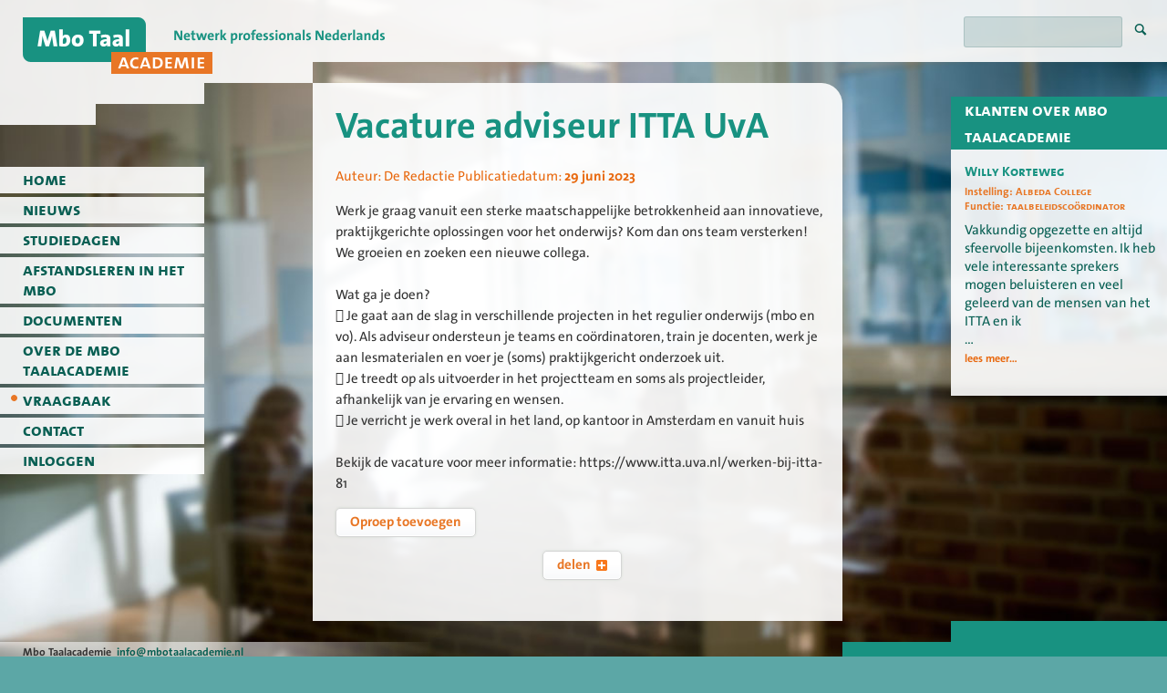

--- FILE ---
content_type: text/html; charset=UTF-8
request_url: https://www.mbotaalacademie.nl/oproepen/vacature-adviseur-itta-uva-33
body_size: 5235
content:
<!doctype html>

		<!--[if lt IE 7]> <html class="ie6 oldie" lang="nl"> <![endif]-->
		<!--[if IE 7]>    <html class="ie7 oldie" lang="nl"> <![endif]-->
		<!--[if IE 8]>    <html class="ie8 oldie" lang="nl"> <![endif]-->
		<!--[if IE 9]>    <html class="ie9 oldie" lang="nl"> <![endif]-->
		<!--[if gt IE 9]><!-->
		<html lang="nl"><!--<![endif]-->
		<head>
	<meta charset="utf-8">       
	<meta http-equiv="X-UA-Compatible" content="IE=edge,chrome=1">
	<meta name="description" content="De Mbo Taalacademie. Een expertnetwerk voor iedereen die zich professioneel bezig houdt met taalontwikkeling en taaldidactiek Nederlands in het mbo.">
	<link href="/img/favicon.ico" rel="shortcut icon" type="image/vnd.microsoft.icon">
				<!-- For third-generation iPad with high-resolution Retina display: -->
				<link rel="apple-touch-icon-precomposed" sizes="144x144" href="/img/apple-touch-icon-144x144-precomposed.png">
				<!-- For iPhone 4 -->
				<link rel="apple-touch-icon-precomposed" sizes="114x114" href="/img/apple-touch-icon-114x114-precomposed.png">
				<!-- For iPad 1-->
				<link rel="apple-touch-icon-precomposed" sizes="72x72" href="/img/apple-touch-icon-72x72-precomposed.png">
				<!-- For iPhone 3G, iPod Touch and Android -->
				<link rel="apple-touch-icon-precomposed" sizes="57x57" href="/img/apple-touch-icon-57x57-precomposed.png">	
	<script src="/js/modernizr-2.6.1.min.js"></script>
	<link rel="stylesheet" type="text/css" href="/css/base.css">
	<link rel="stylesheet" type="text/css" href="/css/base_form.css">
	<link rel="stylesheet" type="text/css" href="/css/screen.css" media="screen">
	<link rel="stylesheet" type="text/css" href="/css/screen-totaalcoach.css" media="screen">	
	<link rel="stylesheet" type="text/css" href="/css/print.css" media="print">
	<link rel="stylesheet" type="text/css" href="/css/helpers.css">
	<link title="RSS Feed" rel="alternate" type="application/rss+xml" href="https://www.mbotaalacademie.nl/nieuws/feed" />		
		<script type="text/javascript" src="/assets/1eabee6c/jquery.min.js"></script>
<script type="text/javascript" src="https://www.googletagmanager.com/gtag/js?id=G-GTH29VXHYD" async="async"></script>
<script type="text/javascript" src="/assets/948bbb2b/js/wabbit-frontend.js"></script>
<script type="text/javascript">
/*<![CDATA[*/

          window.dataLayer = window.dataLayer || [];
          function gtag(){dataLayer.push(arguments);}
          gtag("js", new Date());
          gtag("config", "G-GTH29VXHYD");
        
;(function($){var ieVer=navigator.userAgent.match(/MSIE (\d+\.\d+);/);ieVer=ieVer&&ieVer[1]?new Number(ieVer):null;var cont=ieVer&&ieVer<7.1?document.createElement("div"):null,excludePattern=null,includePattern=null,mergeIfXhr=0,resMap2Request=function(url){if (!url.match(/\?/))url += "?";return url + "&nlsc_map=" + $.nlsc.smap();};;if(!$.nlsc)$.nlsc={resMap:{}};$.nlsc.normUrl=function(url){if(!url)return null;if(cont){cont.innerHTML='<a href="'+url+'"></a>';url=cont.firstChild.href}if(excludePattern&& url.match(excludePattern))return null;if(includePattern&&!url.match(includePattern))return null;return url.replace(/\?*&*(_=\d+)?&*$/g,"")};$.nlsc.h=function(s){var h=0,i;for(i=0;i<s.length;i++)h=(h<<5)-h+s.charCodeAt(i)&1073741823;return""+h};$.nlsc.fetchMap=function(){for(var url,i=0,res=$(document).find("script[src]");i<res.length;i++)if(url=this.normUrl(res[i].src?res[i].src:res[i].href))this.resMap[url]={h:$.nlsc.h(url),d:1}};$.nlsc.smap=function(){var s="[";for(var url in this.resMap)s+='"'+this.resMap[url].h+ '",';return s.replace(/,$/,"")+"]"};var c={global:true,beforeSend:function(xhr,opt){if(!$.nlsc.fetched){$.nlsc.fetched=1;$.nlsc.fetchMap()}if(opt.dataType!="script"){if(mergeIfXhr)opt.url=resMap2Request(opt.url);return true}var url=$.nlsc.normUrl(opt.url);if(!url)return true;if(opt.converters&&opt.converters["text script"]){var saveConv=opt.converters["text script"];opt.converters["text script"]=function(){if(!$.nlsc.resMap[url].d){$.nlsc.resMap[url].d=1;saveConv.apply(window,arguments)}}}var r=$.nlsc.resMap[url]; if(r){if(r.d)return false}else $.nlsc.resMap[url]={h:$.nlsc.h(url),d:0};return true}};if(ieVer)c.dataFilter=function(data,type){if(type&&(type!="html"&&type!="text"))return data;return data.replace(/(<script[^>]+)defer(=[^\s>]*)?/ig,"$1")};$.ajaxSetup(c)})(jQuery);
/*]]>*/
</script>
<title>Vacature adviseur ITTA UvA - Mbo Taalacademie</title>
</head>

<body class=""><!--[if lt IE 8]><div class=chromeframe><h3>We have detected that your browser might be outdated, or that you may have Compatibility Mode switched on.</h3><p>To avoid problems, we suggest you turn compatibility mode off, or, if you use an older browser we strongly suggest you <br><a href="http://browsehappy.com/">Upgrade to a different browser</a></p></div><![endif]-->

<!-- include Wabbit overlays, and js/css -->

<!-- open: container for application html -->
<div id="w-app-container">
<div id="site-wrapper">
	<section id="site-header-wrap">
		<div id="site-header">
			<div class="inner">
				<h1 id="logo"><a href="/" class="ir"><img src="https://www.mbotaalacademie.nl/img/tc-logo-mbotaalacademie.png" alt="Mbo Taalacademie"></a></h1>
				<form class="w-search" action="/search" method="get">
			<fieldset>
				<div class="w-search-wrap">
					<input class="w-search-query" type="text" value="" name="q" />
					<input class="w-search-submit" type="submit" value="Zoeken" />
				</div>
			</fieldset></form>			</div>
			<div class="gui l"></div>
			<div class="gui r"></div>
		</div>
	</section>	
	<!-- dynamic content -->
	<div id="site-content" class="clearfix">
		<section id="site-nav" class="nav">
			<nav class="main-nav-wrapper" role="navigation">
				<ul class="main-nav" id="yw3">
<li><a href="/"><span>Home</span></a></li>
<li><a href="/nieuws"><span>Nieuws</span></a></li>
<li><a href="/studiedagen"><span>Studiedagen</span></a></li>
<li><a href="/afstandsleren-in-het-mbo-24"><span>Afstandsleren in het mbo</span></a>
<ul class="sub-nav">
<li><a href="/interessante-links-over-online-leren-26"><span> Interessante links over online leren</span></a></li>
<li><a href="/online-voorbeeldles-2f-schrijven-28"><span>Online Voorbeeldles 2F Schrijven</span></a></li>
<li><a href="/online-voorbeeldles-2f-lees-en-vlog-30"><span>Online Voorbeeldles 2F Lees en vlog</span></a></li>
<li><a href="/online-voorbeeldles-3f-lezen-luisteren-en-schrijven-29"><span>Online voorbeeldles 3F Lezen Luisteren en Schrijven</span></a></li>
<li><a href="/online-voorbeeldles-3f-luisteren-27"><span>Online Voorbeeldles 3F Luisteren </span></a></li>
</ul>
</li>
<li><a href="/documenten"><span>Documenten</span></a></li>
<li><a href="/over-de-mbo-taalacademie-23"><span>Over de MBO Taalacademie</span></a>
<ul class="sub-nav">
<li><a href="/lid-worden-16"><span>Lid worden?</span></a></li>
<li><a href="/visie-17"><span>Visie</span></a></li>
<li><a href="/themas-18"><span>Thema&#039;s</span></a></li>
<li><a href="/kosten-32"><span>Kosten </span></a></li>
<li><a href="/klachtenregeling-36"><span>Klachtenregeling</span></a></li>
</ul>
</li>
<li class="current"><a href="/oproepen"><span>Vraagbaak</span></a></li>
<li><a href="/contact-2"><span>Contact</span></a></li>
<li><a href="/user/login"><span>Inloggen</span></a></li>
</ul>			</nav>
		</section><!-- #site-nav -->								
		<section id="aside" role="complementary">

	<!-- Blocks RIGHT -->
				
	
	<div class="portlet portlet-clientsvoice">
		<div class="portlet-header">
			<h2 class="portlet-title"><span>Klanten over Mbo Taalacademie</span></h2>
		</div>
		<div class="portlet-content">
			<ul id="yw2">
<h3>Willy Korteweg</h3>
<ul class="l-plain meta meta-organisation">
			
	<li><span class="label">Instelling: </span><b class="value">Albeda College</b></li>
			
	<li><span class="label">Functie: </span><b class="value">taalbeleidscoördinator</b></li>
		
</ul>
<blockquote class="expandable">
	<p class="MsoNormal">Vakkundig opgezette en altijd sfeervolle bijeenkomsten. Ik heb vele interessante sprekers mogen beluisteren en veel geleerd van de mensen van het ITTA en ik heb hun enthousiasme en ambitie altijd zeer gewaardeerd.</p>
</blockquote></ul>				
		</div>
	</div> <!-- .portlet .portlet-clientsvoice -->
		
</section> <!-- #aside -->	


<section class="column-main" role="main">

	<!-- Blocks TOP -->
			

	
<div class="hentry news-entry">

    
    <!-- title, image -->
    <h1 data-qe-attribute="title" data-qe-disable-newline="1" class="entry-title">Vacature adviseur ITTA UvA</h1>
    <!-- meta -->
    <span class="meta">
        <span class="author">
            <span class="label">Auteur:</span>
            <span class="author vcard"><span class="fn">De Redactie</span></span>        </span>

        <span class="publishedOn">
            <span class="label">Publicatiedatum:</span>
            <abbr class="published">29 juni 2023<span class="value-title" title="2023-06-29T15:13:00+02:00"></span></abbr>        </span>
    </span>

    <div class="entry-content" data-qe-attribute="content" data-qe-preserve-widgets="true" data-qe-keep-html="true">
                <p>Werk je graag vanuit een sterke maatschappelijke betrokkenheid aan innovatieve, praktijkgerichte oplossingen voor het onderwijs? Kom dan ons team versterken! We groeien en zoeken een nieuwe collega.<br />
<br />
Wat ga je doen?<br />
 Je gaat aan de slag in verschillende projecten in het regulier onderwijs (mbo en vo). Als adviseur ondersteun je teams en coördinatoren, train je docenten, werk je aan lesmaterialen en voer je (soms) praktijkgericht onderzoek uit.<br />
 Je treedt op als uitvoerder in het projectteam en soms als projectleider, afhankelijk van je ervaring en wensen.<br />
 Je verricht je werk overal in het land, op kantoor in Amsterdam en vanuit huis<br />
<br />
Bekijk de vacature voor meer informatie: https://www.itta.uva.nl/werken-bij-itta-81</p>
    </div>

    
</div>
<p><a class="button button-large" title="Oproep toevoegen" href="/in-contact-komen-met-andere-leden-van-de-mbo-taalcoach-academie-21">Oproep toevoegen</a></p>		

	<!-- Blocks BOTTOM -->
	<div id="blocks_bottom"><div class="share-wrapper">
	Deel:
	<a class="icon-linkedin" rel="external" href="https://www.linkedin.com/shareArticle?url=https%3A%2F%2Fwww.mbotaalacademie.nl%2Foproepen%2Fvacature-adviseur-itta-uva-33&amp;title=Vacature+adviseur+ITTA+UvA+-+Mbo+Taalacademie">LinkedIn</a>
	<a class="icon-twitter" rel="external" href="https://twitter.com/intent/tweet?url=https%3A%2F%2Fwww.mbotaalacademie.nl%2Foproepen%2Fvacature-adviseur-itta-uva-33">Twitter</a>
	<a class="icon-email" rel="external" href="mailto:?body=https%3A%2F%2Fwww.mbotaalacademie.nl%2Foproepen%2Fvacature-adviseur-itta-uva-33">E-mail</a>
</div>
<div class="share">
	<a href="#" class="button button-large">delen<span class="icon icon-share">+</span></a>
</div></div>		

</section>	

	</div> <!-- #site-content -->
</div> <!-- #site-wrapper -->	
<div class="push"></div>
<!-- close: container for application html -->
</div><section id="site-footer-wrap"> <!-- footer is outside #w-app-container. This is non-standard and the only way i know to achieve a sticky footer without JS --> 
	<footer id="site-footer" role="contentinfo">
		<div class="inner">
			<address class="vcard">
				<div class="org fn">Mbo Taalacademie</div>&#160;
				<div class="adr">
					<div class="e-mail"><a href="mailto:info@mbotaalacademie.nl" class="email value">info@mbotaalacademie.nl</a></div>
				</div>
			</address>
			<div class="site-footer-extras">
				<ul class="supplementary l-plain float-l">
					<li class="first"><a href="/sitemap">Sitemap</a></li>
					<li><a href="/mobile">Mobiel</a></li>
					<li><a href="/p/view?id=22">Fotocredits</a></li>
					<li class="last">&copy; 2026 <a rel="external" title="Tremani" href="http://tremani.nl">Tremani</a></li>
				</ul>
			</div>
		</div> <!-- .inner -->
		<div class="gui l"><div class="inner"></div></div>
		<div class="gui r"><h2 class="slogan ir">Taal ontwikkelt taal ...</h2></div>
	</footer>
</section>
<script type="text/javascript" src="/assets/7c3edf03/jquery.expander.min.js"></script>
<script type="text/javascript" src="/assets/f6026ce5/jquery.easing.min.js"></script>
<script type="text/javascript" src="/assets/f6026ce5/supersized.3.2.7.js"></script>
<script type="text/javascript" src="/assets/f6026ce5/supersized.shutter.js"></script>
<script type="text/javascript">
/*<![CDATA[*/
jQuery(function($) {
$(".expandable").expander({'expandText':'lees\x20meer...','userCollapseText':'lees\x20minder...','summaryClass':'expandable\x2Dsummary','detailClass':'expandable\x2Ddetails','expandPrefix':'\x26hellip\x3B','slicePoint':160})

	if($(".share a.button").length && $(".share-wrapper").length) {
		$(".share a.button").click(function(e){
			$(".share-wrapper").stop().slideToggle();
			return false;
		});
	}

				

			/**
			* Open and  close the submenu by checking the class current 
			* on the different LI elements of the menu structure
			*/
			var mainNavListSize = $(".main-nav > li").length;
			if(mainNavListSize>0) {
				$(".main-nav li").each(function(){

					var mainNavItem = $(this);
					if(mainNavItem.children(".sub-nav").length) {

						var subNav = mainNavItem.children(".sub-nav");
						var subNavActive = 0;
						subNav.hide();

						if(mainNavItem.hasClass("current")) {
							subNav.show();
						}					
						subNav.children("li").each(function(){					
							var subNavListItem = $(this);	

							if(subNavListItem.hasClass("current")) {
								subNavActive=1;
								subNavListItem.parent("ul").show();							
								mainNavItem.removeClass("current");
							}
						});
					}
				});
				
				// last item gets a special style
				// $(".main-nav > li").eq(mainNavListSize-1).addClass("supplementary-nav");

			}
		
jQuery.fx.interval = 50;
			jQuery(function($){
				$.supersized({
					// Functionality
					image_path			: "img/",	// Default image path
					slide_interval		: 3000,		// Length between transitions
					transition			: 1, 		// 0-None, 1-Fade, 2-Slide Top, 3-Slide Right, 4-Slide Bottom, 5-Slide Left, 6-Carousel Right, 7-Carousel Left
					transition_speed	: 2000,		// Speed of transition
					autoplay			: 1,
					//start_slide		: location.hash.substr(2),
					start_slide			: 1,
					performance			: 1,
					// Components
					slide_links			: "blank",	// Individual links for each slide (Options: false, "num", "name", "blank")
					slides				: [{'image':'\x2Fimg\x2Fbackground.jpg'}]
				});
			});			
		
});
/*]]>*/
</script>
</body>
</html>

--- FILE ---
content_type: text/css
request_url: https://www.mbotaalacademie.nl/css/base_form.css
body_size: 1662
content:
/**
 * CSS styles for forms generated by yiic.
 *
 * The styles can be applied to the following form structure:
 *
 * <div class="form">
 *     <div class="row">
 *         <label for="inputid">xyz</label>
 *         <input name="inputid" id="inputid" type="text" />
 *         <p class="hint">hint text</p>
 *     </div>
 *     <div class="row">
 *         <label for="inputid">xyz</label>
 *         <input name="inputid" id="inputid" type="text" />
 *         <p class="hint">hint text</p>
 *     </div>
 *     <div class="row buttons">
 *         <label for="inputid">xyz</label>
 *         <input name="inputid" id="inputid" type="text" />
 *         <p class="hint">hint text</p>
 *     </div>
 * </div>
 *
 * The above code will render the labels and input fields in separate lines.
 * In order to render them in the same line, please use the "wide" form as follows,
 *
 * <div class="wide form">
 *     ......
 * </div>
 *
 * @author Qiang Xue <qiang.xue@gmail.com>
 * @link http://www.yiiframework.com/
 * @copyright Copyright &copy; 2008-2010 Yii Software LLC
 * @license http://www.yiiframework.com/license/
 */

.form{font-family:Arial, Helvetica, sans-serif;}

input,
textarea,
select {margin: 0.2em 0 0.5em 0; font-family:Arial, Helvetica, sans-serif; }
fieldset {border: 1px solid #DDD; padding:10px;	margin: 0 0 10px 0; -moz-border-radius: 3px; -webkit-border-radius:3px; border-radius:3px; }
.ui-dialog fieldset {border:none; padding:0; margin:0; -moz-border-radius:0px; -webkit-border-radius:0px; border-radius:0px; } /*wabbit edit pop-up override */

label {font-weight: bold; font-size: 0.9em; display:inline-block;}
*+html label { display:inline; min-height:1px;}
.row {margin:0.5em 0;}
.hint {margin: 0;	padding: 0;	color: #999;}
.note {font-style: italic;}
span.required {color: red;}

.error label:first-child,
label.error,
span.error {color: #C00;}

.error input,
.error textarea,
.error select,
input.error,
textarea.error,
select.error {background: #FEE; border-color: #C00;}

.success input,
.success textarea,
.success select,
input.success,
textarea.success,
select.success { background-color:#e2ffcb; border-color: #528927; -webkit-box-shadow: 0 1px 3px 0 rgba(32, 72, 0, 0.3) inset; -moz-box-shadow: 0 1px 3px 0 rgba(32, 72, 0, 0.3) inset; box-shadow: 0 1px 3px 0 rgba(32, 72, 0, 0.3) inset;}
.errorSummary {border: 2px solid #C00;padding: 7px 7px 12px 7px;margin: 0 0 20px 0;background: #FEE; font-size: 0.9em;} 

.errorMessage {color: red; font-size: 0.9em;}
.errorSummary p {	margin: 0;	padding: 5px;}

.errorSummary ul {margin: 0;	padding: 0 0 0 20px;}
.widelabel {float: left;	margin-right: 10px;	position: relative;	text-align: right;	width: 100px;}
.wide.row {clear: left;}

.wide.buttons, div.wide.hint, div.wide.errorMessage {clear: left; padding-left: 110px;}
.error input[type="text"],
.error textarea {box-shadow: 1px 1px 3px 0 #c56c6c inset;}

/*----- upgrade styles ----------------------------------------------------------------- */
form {background: none repeat scroll 0 0 #f7f7f7; margin: 0; padding: 20px; border:1px solid #E1E1E1;}
.ui-dialog form {padding:0px; border:none;} /*wabbit edit pop-up override */
input, textarea, select {  border: 1px solid #9b9b9b; padding:3px; -moz-border-radius: 3px; -webkit-border-radius:3px; border-radius:3px; width:50%; }
input, textarea {webkit-box-shadow: inset 1px 1px 3px 0px rgb(180, 180, 180); -moz-box-shadow: inset 1px 1px 3px 0px rgba(180, 180, 180);
	box-shadow: inset 1px 1px 3px 0px rgb(180, 180, 180);  }
.button,
input[type="submit"] { color: #ccc; font-weight:bold; -moz-border-radius: 3px; -webkit-border-radius:3px; border-radius:3px; -moz-box-shadow:none; -webkit-box-shadow:none;  box-shadow:none; border:1px solid #404040; text-shadow:0 -1px 1px #404040; width:auto; padding:3px 8px;
	background: #515151; /* Old browsers */
	background: -moz-linear-gradient(top, #515151 0%, #5b5b5b 7%, #3f3f3f 100%); /* FF3.6+ */
	background: -webkit-gradient(linear, left top, left bottom, color-stop(0%,#515151), color-stop(7%,#5b5b5b), color-stop(100%,#3f3f3f)); /* Chrome,Safari4+ */
	background: -webkit-linear-gradient(top, #515151 0%,#5b5b5b 7%,#3f3f3f 100%); /* Chrome10+,Safari5.1+ */
	background: -o-linear-gradient(top, #515151 0%,#5b5b5b 7%,#3f3f3f 100%); /* Opera 11.10+ */
	background: -ms-linear-gradient(top, #515151 0%,#5b5b5b 7%,#3f3f3f 100%); /* IE10+ */
	background: linear-gradient(top, #515151 0%,#5b5b5b 7%,#3f3f3f 100%); /* W3C */
	/* filter: progid:DXImageTransform.Microsoft.gradient( startColorstr='#515151', endColorstr='#3f3f3f',GradientType=0 ); */ /* IE6-9 */
}
input:focus, textarea:focus, select:focus, textarea:focus  {-webkit-box-shadow: 0 0 2px 1px #97AEF0; -moz-box-shadow: 0 0 2px 1px #97AEF0; box-shadow: 0 0 2px 1px #97AEF0;}

input[type="checkbox"], input[type="radio"], input[type="file"] {width:auto; border:none; background:transparent none; box-shadow:none; font-size:0.9em; }
label {color:4F4F4F; font-family:Arial, Helvetica, sans-serif;}
.button:hover,
input[type="submit"]:hover {color: #ffffff;}
.button:active,
input[type="submit"]:active {color: #ccc; background:none #000; -webkit-box-shadow: 0 0 1px 1px #fff, 0 0 3px 1px #97AEF0 ; -moz-box-shadow: 0 0 1px 1px #fff, 0 0 3px 1px #97AEF0; box-shadow: 0 0 1px 1px #fff, 0 0 3px 1px #97AEF0;  }

textarea {-moz-appearance:textfield; -webkit-appearance:textfield; appearance:textfield;}
#ContactForm_subject,
#ContactForm_body {width:440px;}

.wide .row {padding-top: 9px; padding-bottom: 3px; }
.row label {display:block;}

.type_checkbox {margin:1em 0;}
.type_checkboxlist > span,
.type_radiolist > span { display:inline-block;}

.type_checkboxlist > span > label,
.type_radiolist > span > label {font-weight:normal; margin-left:3px; display: inline;}

.type_file input { padding-left: 0px; }

.wide .type_checkbox input {margin-top: 4px;}
.wide .type_checkboxlist > span,
.wide .type_radiolist > span {margin-top: 2px;}

.wide .row {border-top:1px solid #E1E1E1; }
.wide label {width:25%; display:inline-block; margin-right:-3px; vertical-align:top; padding-top:3px; }
.wide input, .wide textarea, .wide select {width:73%; margin-top:-1px;}
.wide input[type="submit"], .wide input[type="checkbox"], .wide input[type="radio"] {width:auto;}
.wide input[type="file"] {margin-top:3px;}
.wide .type_checkboxlist > span > label,
.wide .type_radiolist > span > label {padding:0;}
.wide .type_checkboxlist > span input[type="checkbox"], .wide .type_radiolist > span input[type="radio"] {top:1px; position:relative;}

.row.buttons {padding-top:11px;}

--- FILE ---
content_type: text/css
request_url: https://www.mbotaalacademie.nl/css/screen.css
body_size: 12030
content:
/* -------------------------------------------------
	Version	:	1.0
	Author	:	David Knowles for Tremani	
	Email	:	info@tremani.nl
	Website	:	http://www.tremani.nl
---------------------------------------------------- */
/*

INDEX:

1. SETUP
-1.1 Layout - General
-1.2 Typography - Base
-1.3 Typography - @font-face
-1.4 General

2. SITE STRUCTURE & APPEARANCE
-2.1 Main menu
-2.2 Sub menu
-2.3 Supplementary menu
-2.4 Social media
-2.5 Footer
-2.6 User feedback messages

3. HOMEPAGE
-3.1 Slideshow

4. GENERIC
-4.0 Shared styles 
-4.1 General content styling
-4.2 General Individual article pages
-4.3 individual trainings page
-4.4 List showhide toggle for products and services overview "aanbod overview pagina's"

5. OVERVIEW PAGES
-5.1 News overview
-5.2 Pager client specific styles
-5.3 News list
-5.4 Portlet target audience checkbox filter
-5.5 Carousel slideshow
-5.6 Team page


8. MISC
-8.1 Media queries

-8.3 Extras

*/

/* =====  1. SETUP  ========================================================================== */  

/* -----  1.1 Layout - General  ------------------------------------------------------------------------------*/
html {background:#8b97b9 none; margin:0; padding:0; height: 100%;}
body { color:#48494d; font:0.75em/1.533em TheSansPlain, Arial, "Helvetica Neue", Helvetica, sans-serif; margin:0; padding:0; height: 100%; min-width:960px;  } 

#w-app-container {margin-bottom:-74px; }

#w-app-container,
#site-wrapper,
#site-content, 
.column-main { min-height:100%; height:auto !important; height:100%;}

#site-header-wrap {overflow:hidden; height:110px; margin-bottom:-4.6em;/* -69px */}

#site-header,
#site-content,
#site-footer { margin-right:auto; margin-left:auto; position:relative; max-width:1540px; min-width:960px;}
#site-header .gui {position:absolute; top:0; width:700px; background:url(../img/bg-transparent-repeat.png);}
#site-header .gui.l {height:137px; left:0; margin-left:-700px; }
#site-header .gui.r {height:68px; right:0; margin-right:-700px; }
.ie8 #site-header .gui.r {height:55px; }
#site-header .inner {padding-left:448px;}

#site-content { clear:both; position:relative;/*  margin-top:120px; */}
#logo { position:absolute; display:inline; margin:0 !important; left:0; top:0; padding:0 !important;	}
#logo a {display:block; height:108px; width:448px; background:url(../img/logo-itta.png) no-repeat 0 -140px;}

#aside {float:right; width:190px; margin-top:1.533em; margin-left:7.933em; /* 119px */}

.column-main {overflow:hidden; margin-top:1.533em; background:url(../img/bg-transparent-repeat.png); padding:5px 15px 1em 25px;
-webkit-border-top-right-radius: 23px;
-moz-border-radius-topright: 23px;
border-top-right-radius: 23px;
}


/* -----  1.2 Typography - Base   ------------------------------------------------------------------------------*/

h1,h2,h3,h4,h5,h6 { margin:1em 0; color:#00287a; font-family:TheSansBold, Arial, "Helvetica Neue", Helvetica, sans-serif;} /* rgba(0,40,122,1) */
h1 {font-size:2.667em; line-height:1em; margin:0.575em 0;}
h2 {font-size:1.533em; line-height:1.304em; color:#e87726; margin:0.652em 0;} 
h2.alt {color:#00287a;}
h3 {font-size:1.133em; line-height:1.278em; /* 1.353em */ margin:0.882em 0;}
h3.alt {color:#e87726;}
h4 {font-size:1em; line-height: 1.353em; line-height: 1.533em; color:#00287a;/* 48494d */}
h4.alt {color:#00287a;}
p {margin:1em 0;}
h3+p, h4+p, h3+.float-r+p, h4+.float-r+p  {margin-top:-0.9em;}
h3+.float-r, h4+.float-r  {margin-top:-0.5em;}

a, a:visited {color:#e87726; font-weight:bold; text-decoration:none; }/* e8690f */
.fontface a, .fontface a:visited {font-family:TheSansBold, Arial, "Helvetica Neue", Helvetica, sans-serif;}
a:hover {color:#e87726; text-decoration:underline; }
a:active {color:#03225E;}

strong,
b,
.intro {font-family:TheSansBold, Arial, "Helvetica Neue", Helvetica, sans-serif; font-weight:bold;}
.light {font-weight:normal; font-family:TheSansPlain, Arial, "Helvetica Neue", Helvetica, sans-serif;}


.alt {color:#e87726;}

/* -----  1.3 Typography - @font-face   ------------------------------------------------------------------------------*/
@font-face {
    font-family: 'TheSansPlain';
    src: url('../fonts/TheSans_TT5_fs.eot');
    src: url('../fonts/TheSans_TT5_fs.eot?#iefix') format('embedded-opentype'),
         url('../fonts/TheSans_TT5_fs.woff') format('woff');
    font-weight: normal;
    font-style: normal;
}
@font-face {
    font-family: 'TheSansBold';
    src: url('../fonts/TheSans_TT7_fs.eot');
    src: url('../fonts/TheSans_TT7_fs.eot?#iefix') format('embedded-opentype'),
         url('../fonts/TheSans_TT7_fs.woff') format('woff');
    font-weight: bold;
    font-style: normal;
}
@font-face {
    font-family: 'TheSansBoldCaps';
    src: url('../fonts/TheSans_TT7_Caps.eot');
    src: url('../fonts/TheSans_TT7_Caps.eot?#iefix') format('embedded-opentype'),
         url('../fonts/TheSans_TT7_Caps.woff') format('woff');
    font-weight: bold;
    font-style: normal;
}


/* -----  1.4 General   -----------------------------------------------------------------------------------------*/
::-moz-selection {background-color:#d0d6e4; color:#00287a; }
::-webkit-selection {background-color:#d0d6e4; color:#00287a;}
::selection {background-color:#d0d6e4; color:#00287a;}

th {font-family:TheSansBold, Arial, "Helvetica Neue", Helvetica, sans-serif;}


/* =====  2. SITE STRUCTURE & APPEARANCE  ======================================================================= */

/* -----  2.1 Main-menu   ----------------------------------------------------------------------------------------*/
#site-nav { position:relative; float:left; display:inline; /* overflow:hidden; */ margin:115px 7.933em 0 0;}
.nav ul {list-style:none; margin:0; padding:0; }
.nav a {text-decoration:none; color:#00287a; text-transform:lowercase; margin-bottom:4px; display:block; position:relative;  }
.fontface .nav a {font-family:TheSansBoldCaps, Arial, "Helvetica Neue", Helvetica, sans-serif; font-size:129%; /* 137.5% */}
.nav a span {padding:3px 5px 4px 25px; display:block; line-height: 1.15; }
.nav a:hover, .nav a:focus {outline:none; text-shadow: 0px 0px 3px rgba(255,255,255,0.7); color:#e8690f; }
.nav a:hover span, .nav a:focus span {background:url(../img/itta-menu-widget.png) no-repeat 12px -192px; }
.nav a:active {background-position:12px -92px; /* top:2px; background-color:transparent;  */background:#00287a none; color:#fff; text-shadow:none; -moz-box-shadow:none;  -webkit-box-shadow:none; box-shadow:none; }
.nav .current > a span {background:url(../img/itta-menu-widget.png) no-repeat 12px 8px;}
.main-nav { position:relative; margin:0 0 0 0; padding:0px; line-height:1em; }
.main-nav li { line-height:1.2; position:relative; width:190px; margin:0; }
.main-nav a { position:relative; background:url(../img/bg-transparent-repeat.png);}
.main-nav a:hover,
.main-nav a:focus { background-color:#FFF;
-webkit-box-shadow: 0 1px 5px rgba(111,126,170,1);
-moz-box-shadow: 0 1px 5px rgba(111,126,170,1);
box-shadow: 0 1px 5px rgba(111,126,170,1);
}
.main-nav a:active {background:#00287a none; color:#fff; text-shadow:none; -moz-box-shadow:none;  -webkit-box-shadow:none; box-shadow:none;}

/* -----  2.2 Sub-menu   ------------------------------------------------------------------------------*/
.sub-nav a {font-size:0.85em;}
.fontface .sub-nav a {font-size:1em;}
.sub-nav a span {padding-left:50px;}
.sub-nav .current a,
.sub-nav .current a:hover, .sub-nav .current a:focus {cursor:default;}
.sub-nav a:before {content: ""; display: block; height:9px; width:9px; position:absolute; top:3px; left:37px; background:transparent url(../img/itta-widget2.png) no-repeat 0 0; }
.main-nav .sub-nav a:before {background-position:-7px -52px;}

/* -----  2.3 Supplementary-menu   --------------------------------------------------------------------*/
.supplementary-nav a {background:url(../img/bg-45-white-repeat.png);font-size:0.85em;}
.fontface .supplementary-nav a {font-size:1em;}
.supplementary-nav a:hover,
.supplementary-nav a:focus {background:#fff url(../img/bg-55-white-repeat.png);}
.supplementary-nav a:active {background:#00287a none; color:#fff; text-shadow:none; -moz-box-shadow:none;  -webkit-box-shadow:none; box-shadow:none;}
.supplementary-nav .sub-nav a:before {background-position:-7px -79px;}


/* -----  2.4 Social-media   ------------------------------------------------------------------------------*/
.social-media {overflow:hidden}
.social-media li {display:inline; float:left; margin-right:4px; padding:0;}
.social-media .btn {background-image:url(../img/bg-45-white-repeat.png); width:23px; height:23px; padding:0; margin:0; display:block;}
.social-media .btn:hover,
.social-media .btn:focus {background:#fff url(../img/bg-55-white-repeat.png);}
.social-media .btn:active {background:#00287a none; -moz-box-shadow:none;  -webkit-box-shadow:none; box-shadow:none;}
.social-media .btn span {background:transparent url(../img/itta-widget2.png) no-repeat 0 0; width:23px; height:23px; padding:0; margin:0; display:block;}
.social-media .btn.btn-twitter span {background-position:-98px 4px;}
.social-media .btn.btn-linkedin span {background-position:-120px 4px;}
.social-media .btn.btn-twitter:hover span {background:transparent url(../img/itta-widget2.png) no-repeat -98px -15px; }
.social-media .btn.btn-linkedin:hover span {background:transparent url(../img/itta-widget2.png) no-repeat -120px -15px;}
.social-media .btn.btn-twitter:active span {background:transparent url(../img/itta-widget2.png) no-repeat -98px -35px; }
.social-media .btn.btn-linkedin:active span {background:transparent url(../img/itta-widget2.png) no-repeat -120px -35px;}


/* -----  2.5 Footer   --------------------------------------------------------------------------------*/
#site-footer, .push {height:74px; clear: both; /* .push must be the same height as .footer */}
#site-footer-wrap {overflow:hidden;}
#site-footer {font-size:0.917em; line-height: 1.8em; color:#8193b5; font-weight:bold; padding:0; border:none; background:url(../img/bg-blauw-repeat-100.png) repeat-x left 36px;}
.fontface #site-footer {font-family:TheSansBold, Arial, "Helvetica Neue", Helvetica, sans-serif;}
#site-footer .gui {position:absolute; bottom:0; width:700px; background:url(../img/itta-footer_taal-ontwikkelt-repeat1.png) repeat-x -77px 0;}
#site-footer .gui.l {height:46px; left:0; margin-left:-700px;  }
.ie8 #site-footer .gui.l {height:38px; }
#site-footer .gui.l .inner {height:23px; background:url(../img/bg-55-white-repeat.png); position:absolute; top:-23px; width:700px; }
.ie8 #site-footer .gui.l .inner {height:18px; top:-18px;}
#site-footer .gui.r {height:92px; right:0; margin-right:-700px; }
#site-footer .inner {background:transparent url(../img/itta-footer_taal-ontwikkelt-80.png) no-repeat right bottom; /* padding-right:629px;  */height:74px; }

#site-footer address {height:18px; line-height:18px; top:18px;left:0; background:transparent url(../img/bg-55-white-repeat.png) repeat 0 0; font-style:normal; padding-left:25px; padding-right:25px; color:#00287a; position:absolute; }
#site-footer address:after {content:""; display:block; position:absolute; top:0; width:100px; right:-100px; height:18px;
background: rgb(255,255,255);/* Old browsers */

background: url([data-uri]);
background: -moz-linear-gradient(left, rgba(255,255,255,0.55) 0%, rgba(255,255,255,0) 100%); /* FF3.6+ */
background: -webkit-gradient(linear, left top, right top, color-stop(0%,rgba(255,255,255,0.55)), color-stop(100%,rgba(255,255,255,0))); /* Chrome,Safari4+ */
background: -webkit-linear-gradient(left, rgba(255,255,255,0.55) 0%,rgba(255,255,255,0) 100%); /* Chrome10+,Safari5.1+ */
background: -o-linear-gradient(left, rgba(255,255,255,0.55) 0%,rgba(255,255,255,0) 100%); /* Opera 11.10+ */
background: -ms-linear-gradient(left, rgba(255,255,255,0.55) 0%,rgba(255,255,255,0) 100%); /* IE10+ */
background: linear-gradient(to right, rgba(255,255,255,0.55) 0%,rgba(255,255,255,0) 100%); /* W3C */
filter: progid:DXImageTransform.Microsoft.gradient( startColorstr='#8cffffff', endColorstr='#00ffffff',GradientType=1 );
}
.ie9 #site-footer address:after {filter:none;}


#site-footer address a {color:#00287a; text-decoration:none;}
#site-footer address a:hover {color:#e8690f; text-decoration:none;}
.site-footer-extras {/* background-color:#00287a; */ top:36px; height:36px; padding-left:25px;  position:relative;}
.vcard, .org, .adr, .tel, .e-mail, .value {display:inline-block; font-style:normal;}
.site-footer-extras .value {font-style:normal;}

.consortium {margin:7px 0 0 0;}
.consortium .logo {display:inline-block;}
.ie7 .consortium .logo {min-height:1px; display:inline; position:relative;}
.consortium a {display:block; /* float:left;  */height:25px; padding:0; background:transparent url(../img/logos-footer.png) no-repeat; text-indent:100%; white-space:nowrap; overflow:hidden;}
.consortium .amsterdam-university a {background-position:-2px 0; width:200px;}
.consortium .CIIO a{background-position:-223px 0; width:92px;}
.consortium .amsterdam-university a:hover {background-position:-2px -25px;}
.consortium .CIIO a:hover {background-position:-223px -25px;}

.supplementary {padding:0; white-space:nowrap;  margin:11px 0 0 10px; left:320px; position:absolute; width:285px;}
ul.supplementary li {float:left; display:inline; border-right: 1px solid #2a4b90; padding:0px 4px; }
.supplementary li.last,
.supplementary li:last-child {border-right:none;}
.supplementary a {color:#8193b5; text-decoration:none; font-weight:normal; }
.supplementary a:hover {color:#fff; text-decoration:none;}
.supplementary a:active { color:#e8690f;}

.credits-photography {height:18px; line-height:18px; position:absolute; top:0; left:0; padding-left:25px; color:#fff; font-size:100%; text-shadow:0px 1px 5px rgba(0,0,0,0.7); font-family:TheSansPlain, Arial, "Helvetica Neue", Helvetica, sans-serif; font-weight:normal; background-color:rgba(0, 0, 0, 0.2);}
.credits-photography:after {content:""; display:block; position:absolute; top:0; width:100px; right:-100px; height:18px;
background: rgb(182, 190, 213);/* Old browsers */
background: -moz-linear-gradient(left, rgba(0, 0, 0, 0.2) 0%, rgba(182, 190, 213, 0) 100%); /* FF3.6+ */
background: -webkit-gradient(linear, left top, right top, color-stop(0%,rgba(0, 0, 0, 0.2)), color-stop(100%,rgba(182, 190, 213, 0))); /* Chrome,Safari4+ */
background: -webkit-linear-gradient(left, rgba(0, 0, 0, 0.2) 0%,rgba(182, 190, 213, 0) 100%); /* Chrome10+,Safari5.1+ */
background: -o-linear-gradient(left, rgba(0, 0, 0, 0.2) 0%,rgba(182, 190, 213, 0) 100%); /* Opera 11.10+ */
background: -ms-linear-gradient(left, rgba(0, 0, 0, 0.2) 0%,rgba(182, 190, 213, 0) 100%); /* IE10+ */
background: linear-gradient(to right, rgba(0, 0, 0, 0.2) 0%,rgba(182, 190, 213, 0) 100%); /* W3C */
}


/* -----  2.4 User feedback messages   ------------------------------------------------------------------------------*/
.flash-error, .flash-notice, .flash-success { border:2px solid #ddd; margin-bottom:1em; padding:.8em; }
.flash-error { background:#fbe3e4; border-color:#fbc2c4; color:#8a1f11; }
.flash-notice { background:#fff6bf; border-color:#ffd324; color:#514721; }
.flash-success { background:#e6efc2; border-color:#c6d880; color:#264409; }
.flash-error a { color:#8a1f11; }
.flash-notice a { color:#514721; }
.flash-success a { color:#264409; }
.form .rememberme label { display:inline; }
.view { border:1px solid #c9e0ed; margin:10px 0; padding:10px; }


/* =====  3. HOMEPAGE  =================================================================================== */

.body-home .column-main {background-image:none; margin-top:0; padding-bottom:0;
-webkit-border-top-right-radius: 0px;
-moz-border-radius-topright: 0px;
border-top-right-radius: 0px;
}
#w-header .label {margin:20px -10px 15px 0; color:#fff; text-align:right;}
.site-intro {font-size:2em; /* bit smaller, long texts don't fit otherwise */ line-height: 1.205em; color:#fff; margin-top:0;}
.no-js #icon-toggle {display:none;}
.icon-toggle {position:relative; float:right; height:30px; width:30px; margin:-2px 0 0 0; vertical-align:middle; text-align:center; background:transparent url(../img/bg-orange-repeat.png); padding-top:23px; margin-top:-25px;}
.icon-toggle .triangle {position:relative; width:0; height:0; border-bottom:7px solid transparent; left:-1px; border-top:7px solid transparent; border-right:7px solid #fff; border-right-color:rgba(255,255,255,0.9); position:relative; display:inline-block; vertical-align:middle; }
.icon-toggle .triangle {top:1px;}
#w-header .label .triangle {
    -webkit-transition: all 0.5s ease;
    -moz-transition: all 0.5s ease;
    -ms-transition: all 0.5s ease;
    -o-transition: all 0.5s ease;
    transition: all 0.5s ease;    
}
.no-js #w-header .label {color:#fff;}
#w-header .label {color:#00287A; display:block; text-decoration:none;}
#w-header .label:hover {color:rgb(0,40,122); cursor:pointer;}
#w-header .label:hover .triangle {
    -moz-transform: rotate(-90deg);
    -webkit-transform: rotate(-90deg);
    -o-transform: rotate(-90deg);
    -ms-transform:rotate(-90deg);
    transform:rotate(-90deg); 

}

/* -----  3.1 slideshow   ------------------------------------------------------------------------------*/

#supersized-loader { position:absolute; top:50%; left:50%; z-index:0; width:60px; height:60px; margin:-30px 0 0 -30px; text-indent:-999em; background:url(../img/theme/progress2.gif) no-repeat center center; background-color:rgba(0,40,122,0.9); 
	-webkit-box-shadow: 0 0 10px rgba(255, 255, 255, 0.7);
	-moz-box-shadow: 0 0 10px rgba(255, 255, 255, 0.7);
	box-shadow: 0 0 10px rgba(255, 255, 255, 0.7);
}
#supersized {  display:block; position:fixed; left:0; top:0; overflow:hidden; z-index:-999; height:100%; width:100%; margin:0;}
#supersized img { width:auto; height:auto; position:relative; display:none; outline:none; border:none; }
#supersized.speed img { -ms-interpolation-mode:nearest-neighbor; image-rendering: -moz-crisp-edges; }	/*Speed*/
#supersized.quality img { -ms-interpolation-mode:bicubic; image-rendering: optimizeQuality; }			/*Quality*/
#supersized li { display:block; list-style:none; z-index:-30; position:fixed; overflow:hidden; top:0; left:0; width:100%; height:100%; background:#111; }
#supersized a { width:100%; height:100%; display:block; }
#supersized li.prevslide { z-index:-20; }
#supersized li.activeslide { z-index:-10; }
#supersized li.image-loading { background:#111 url(../img/theme/progress.gif) no-repeat center center; width:100%; height:100%; }
#supersized li.image-loading img{ visibility:hidden; }
#supersized li.prevslide img, #supersized li.activeslide img { display:inline; }
#slidelabel {padding-right:6px; padding-top:15px;
text-shadow: 0px 1px 10px rgba(255,255,255,1), 0px 0px 3px rgba(255,255,255,0.5);

}
.caption-wrapper {display:none;}
.caption-wrapper-open .caption-wrapper {display:block;}
.caption-wrapper-open #slidelabel {padding-top:0; text-shadow:none;}
.caption-wrapper-open #w-header .label {margin-top:10px; color:#fff;}
.caption-wrapper-open .icon-toggle {background:transparent none; margin-top:-2px; padding:0}

.body-home .column-main {
    -webkit-transition: all 0.5s ease;
    -moz-transition: all 0.5s ease;
    -ms-transition: all 0.5s ease;
    -o-transition: all 0.5s ease;
    transition: all 0.5s ease;

}
.body-home .column-main.caption-wrapper-open {background-image:url(../img/bg-orange-repeat.png); margin-top:3.733em; 
    -webkit-border-top-right-radius: 23px;
    -moz-border-radius-topright: 23px;
    border-top-right-radius: 23px;
}
.caption-wrapper-open .triangle {top:0px; 
    -moz-transform: rotate(-90deg);
    -webkit-transform: rotate(-90deg);
    -o-transform: rotate(-90deg);
    -ms-transform:rotate(-90deg);
    transform:rotate(-90deg);
}
.caption-wrapper-open #w-header .label:hover .triangle {
    -moz-transform: rotate(0deg);
    -webkit-transform: rotate(0deg);
    -o-transform: rotate(0deg);
    -ms-transform:rotate(0deg);
    transform:rotate(0deg); 
 }

			
/* -----  3.2.1 form related  ------------------------------------------------------------------------------*/
input, textarea, select {border:1px solid #ddd; -webkit-box-shadow:none; box-shadow:none; font-family: TheSansPlain, 'Arial Narrow', 'HelveticaNeue-CondensedBold', 'Helvetica Neue', Arial, sans-serif; letter-spacing:0.02em; padding:6px 3px; }
input:hover, textarea:hover {border:1px solid #999;
    -webkit-transition: all 0.5s ease;
    -moz-transition: all 0.5s ease;
    -ms-transition: all 0.5s ease;
    -o-transition: all 0.5s ease;
    transition: all 0.5s ease;
}
input:focus, textarea:focus, select {border:1px solid #999; -webkit-box-shadow:0 0 5px 2px rgba(232,105,15,0.3); -moz-box-shadow:0 0 5px 2px rgba(232,105,15,0.3); box-shadow:0 0 5px 2px rgba(232,105,15,0.3); color:#333; }
input[type="text"], textarea {color:#555; /*height:16px; disabled, influences ckeditor textfield height*/ }
textarea {height:100px; }

.button, input[type="submit"] {border:solid 1px #d0d6e4; font-weight:bold; color:#717fa6; padding:0 5px; text-decoration:none; text-align:center; min-width:13px; height:24px; padding-bottom:1px; line-height:22px; display:inline-block; 
background: #fff; 
background: url([data-uri]);
background: -moz-linear-gradient(top, rgba(255,255,255,1) 1%, rgba(255,255,255,1) 50%, rgba(248,249,251,1) 100%); /* FF3.6+ */
background: -webkit-gradient(linear, left top, left bottom, color-stop(1%,rgba(255,255,255,1)), color-stop(50%,rgba(255,255,255,1)), color-stop(100%,rgba(248,249,251,1))); /* Chrome,Safari4+ */
background: -webkit-linear-gradient(top, rgba(255,255,255,1) 1%,rgba(255,255,255,1) 50%,rgba(248,249,251,1) 100%); /* Chrome10+,Safari5.1+ */
background: -o-linear-gradient(top, rgba(255,255,255,1) 1%,rgba(255,255,255,1) 50%,rgba(248,249,251,1) 100%); /* Opera 11.10+ */
background: -ms-linear-gradient(top, rgba(255,255,255,1) 1%,rgba(255,255,255,1) 50%,rgba(248,249,251,1) 100%); /* IE10+ */
background: linear-gradient(to bottom, rgba(255,255,255,1) 1%,rgba(255,255,255,1) 50%,rgba(248,249,251,1) 100%); /* W3C */
filter: progid:DXImageTransform.Microsoft.gradient( startColorstr='#ffffff', endColorstr='#f8f9fb',GradientType=0 ); /* IE6-8 */
text-shadow: 0px 1px 2px #fff;
-moz-box-shadow: 0px 0px 3px 0px rgba(0,40,122,0.1), inset 0px 0px 1px 1px rgba(255,255,255,1); -webkit-box-shadow:0px 0px 3px 0px rgba(0,40,122,0.1), inset 0px 0px 2px 2px rgba(255,255,255,1); box-shadow:0px 0px 3px 0px rgba(0,40,122,0.1), inset 0px 0px 1px 1px rgba(255,255,255,1);
-webkit-border-radius:3px; -moz-border-radius:3px; border-radius:3px; 
}
.ie9 .button, input[type="submit"] {filter:none;}
.button:hover, input[type="submit"]:hover {border:solid 1px #d0d6e4; border:1px solid rgba(95,110,151,0.5); background:none #fff; -moz-box-shadow:0 0 5px 2px rgba(154,61,46,0.3);  -webkit-box-shadow:0 0 5px 2px rgba(154,61,46,0.3); box-shadow:0 1px 2px 0px rgba(0,34,102,0.3); color:#e87726; text-decoration:none;}
.button:active, input[type="submit"]:active {background-color:#00287a; color:#fff; text-shadow:none; -moz-box-shadow:none;  -webkit-box-shadow:none; box-shadow:none; }
.button {padding:0 11px; -webkit-border-radius:4px; -moz-border-radius:4px; border-radius:4px; }
.button-large {padding:3px 15px; -webkit-border-radius:5px; -moz-border-radius:5px; border-radius:5px; } 

#site-header .w-search { background:url(../img/bg-transparent-repeat.png); height:55px; margin:0;}
#site-header .w-search fieldset { margin:0;}
.w-search .w-search-wrap {position:absolute; right:0; margin:0; width:160px; top:12px; }
.w-search input {margin:0;}

.w-search .w-search-query {background:transparent url(../img/bg-darkgrey-20.png); border:1px solid #d9deeb; width:130px;/* 172px */ position:relative;left:-1px; }
:root .w-search .w-search-query {background:none rgba(95,110,151,0.2); border-color:rgba(95,110,151,0.22); /* 5f6e97 */}
.w-search .w-search-query:hover, .w-search .w-search-query:focus {background:url(../img/bg-darkgrey-20.png); border:1px solid #d9deeb; }
:root .w-search .w-search-query:hover, :root .w-search .w-search-query:focus {background:none rgba(255,255,255,0.9); order-color:rgba(95,110,151,0.5);}

.w-search,
.w-search fieldset { background:transparent none; margin:10px 0; padding:0px 15px 0 0; border:none; position:relative; }
.w-search .w-search-submit {font-size:100%; width:2em; height:2em; padding:3px 3px; position:absolute; top:0px; right:0px; margin:0 0 0 0; text-indent:100%; white-space:nowrap; overflow:hidden; text-shadow:none; z-index:10; background:url(../img/itta-widget2.png) no-repeat -140px 7px; color:transparent; border:transparent none; 
	-webkit-box-shadow:none;
	-moz-box-shadow:none; 
	box-shadow:none;  
}
.w-search .w-search-submit:hover {text-indent:100%; color:transparent; background:#fff url(../img/itta-widget2.png) no-repeat -140px 7px;}
.ie8 .w-search .w-search-submit:hover { border:none;}
.transparent {background:transparent none; margin:0 0; border:none; padding:0;}

/* -----  3.3 Portlet base structure   --------------------------------------------------------------------*/
.portlet { margin:1em 0 1.533em 0; min-height:1px; position:relative; background:url(../img/bg-transparent-repeat.png); }
.portlet-header { background:#00287a; padding:0px 0 0px 15px; margin:0px 0 0px 0;}
.portlet-title { color:#fff; min-height:1.538em; font-size:1.143em; line-height:1.533em; margin:0;}
.fontface .portlet-title {font-family:TheSansBoldCaps, Arial, "Helvetica Neue", Helvetica, sans-serif; font-weight:bold; text-transform:lowercase; font-size:129%;/*  137.5% */}
.portlet a {text-decoration:none; display:block; padding:1px 0 1px 0;
    -webkit-transition: all 0.5s ease;
    -moz-transition: all 0.5s ease;
    -ms-transition: all 0.5s ease;
    -o-transition: all 0.5s ease;
    transition: all 0.5s ease
}
.portlet a > h3 {margin:0 0; line-height:1.167em; font-weight:normal; max-height:29px;/* 32px */ overflow:hidden;}
.fontface .hentry a .entry-title {font-family:TheSansPlain, Arial, "Helvetica Neue", Helvetica, sans-serif;}

.portlet a:hover {background-color:#fff; margin:-5px -5px -5px -10px; padding:6px 5px 6px 10px; background-color:#fff;/* 182, 190, 213, 0.6 */
    -webkit-box-shadow: 0 1px 5px rgba(111,126,170,0.7), inset 0 1px 0 #FFFFFF;
    -moz-box-shadow: 0 1px 5px rgba(111,126,170,0.7), inset 0 1px 0 #FFFFFF;
    box-shadow: 0 1px 5px rgba(111,126,170,0.7), inset 0 1px 0 #FFFFFF; 

}
.portlet a:active { color:#03225e; background-color:#d0d6e4; background-color:rgba(182, 190, 213, 0.35);/* d0d6e4 Old browsers */
    -webkit-box-shadow:inset 0 1px 5px rgba(111,126,170,0.7);
    -moz-box-shadow:inset 0 1px 5px rgba(111,126,170,0.7);
    box-shadow:inset 0 1px 5px rgba(111,126,170,0.7);
}

.portlet a .meta {margin-bottom:0.0em; font-size:0.833em; }
*+html .portlet a .meta {display:inline; min-height:1px;}
.portlet-content {padding:15px 10px 15px 15px; line-height:1.167em;/* 1.267em */ color:#00287a;}
.portlet-content h3 {margin:0 0 0.3em 0; font-size:1em; font-weight:normal;}
.fontface .portlet-content h3 {font-family:TheSansBoldCaps, Arial, "Helvetica Neue", Helvetica, sans-serif;}

.portlet-content ul {list-style-image: none; list-style-position: outside; list-style-type: none; margin: 0;padding: 0;}
.portlet-content li {margin:0 0 1em 0;} 
.portlet-content .l-plain {font-size:0.833em; }
.portlet-content .l-plain li {margin:0.3em 0;}
.portlet-content .label {color:#E87726; font-weight:bold;}
.fontface .portlet-content .label {font-family:TheSansBold, Arial, "Helvetica Neue", Helvetica, sans-serif;}
.fontface .portlet-content .value {font-family:TheSansBoldCaps, Arial, "Helvetica Neue", Helvetica, sans-serif; color:#E87726;}

.portlet-content blockquote {margin:0;}
.portlet-content .l-plain + blockquote {margin-top:-0.5em;}
.portlet-content .figure {-moz-border-radius:2px; -webkit-border-radius:2px; border-radius:2px; overflow:hidden;
    -webkit-box-shadow: 0px 0px 0px 1px rgba(0,0,0,0.15);
    -moz-box-shadow: 0px 0px 0px 1px rgba(0,0,0,0.15);
    box-shadow: 0px 0px 0px 1px rgba(0,0,0,0.15);
}
#aside .portlet-content .figure {float:right;}
.read-more {position:relative; display:block;}
.read-more a {font-size:0.8em;}
.portlet-content .figure img {background-color:#fff; padding:1px; -moz-border-radius:1px; -webkit-border-radius:1px; border-radius:1px;}

/* -----  3.5 portlet-clientsvoice Portlet   ------------------------------------------------------------------------------*/
.portlet-clientsvoice {
	/* -ms-word-break: break-all;
	word-break: break-all; */

     /* Non standard for webkit */
     /* word-break: break-word; */
     
 	-webkit-hyphens: auto;
    -moz-hyphens: auto;
    hyphens: auto;
}
.portlet-clientsvoice .portlet-content .l-plain li {margin:0;}
.portlet-clientsvoice .value {display:inline;}

/* -----  3.5 News Portlet   ------------------------------------------------------------------------------*/
.portlet-overview {margin-top:0;} 
.icon-actueel {width:25px; height:19px; background:url(../img/itta-widget2.png) no-repeat; float:left; position:relative; margin:-5px 5px 0 -2px;}
.icon-news { background-position:0 0;}
.icon-calendar { background-position:0 -20px;}

.icon-actueel {background-image:url(../img/ls-itta-widget.png);}
.icon-project {background-position:-130px -60px;}
.icon-publication, .icon-document  {background-position:-130px -80px; height:25px; margin-bottom:-2px; margin-top:-10px;}
.icon-page {background-position:-163px -60px;}
.icon-product {background-position:-163px -80px; height:23px; margin-bottom:-1px; margin-top:-8px;}

.icon-actueel+ .meta {display:table;}

/* =====  4. GENERIC  =========================================================================================================== */
.column-main .entry-title + .entry-subtitle {margin-top:-0.882em;}
.column-main .entry-control .entry-subtitle {margin-top:-1em;}
.entry-subtitle:empty {display:none;}
.column-main .entry-summary.entry-intro {background-color:#e87726; color:#fff; margin:0.882em 0px 1.764em -25px; padding:10px 25px 15px 25px; position:relative;}
.article-footer {margin:2em 0 2em 0; clear:both;}
.article-footer .categories {color:#717fa6; font-size:0.8em; font-weight:bold; border:1px solid #D3D7E1; border-bottom-color:#D0D6E4; border-right:none; border-left:none; padding:11px 0;}
.fontface .article-footer .categories {font-family:TheSansBoldCaps, Arial, "Helvetica Neue", Helvetica, sans-serif; text-transform:lowercase; font-size:0.9333em; /* 100% */}
.fontface .article-footer .categories a {font-family:TheSansBoldCaps, Arial, "Helvetica Neue", Helvetica, sans-serif; text-transform:lowercase; /* 100% */}
.article-footer .category {list-style:none; padding:0 6px 0 0; margin:0 0px 0 0; display:inline-block;} 
.article-footer .category li {display:inline; padding:0; margin:0;}
.article-footer .targetaudience {margin-right:7px;}

.image-gallery {border:1px solid #d9dae3; border-color: rgba(182, 190, 213, 0.25); background:transparent url(../img/bg-grey-blue-10-repeat.png); background:none rgba(95, 110, 151, 0.1); background:none rgba(182, 190, 213, 0.2);}

/* -----  4.0 Share styles  ------------------------------------------------------------------------------------------ */ 

.share {margin:1em 0 2em 0; text-align:center;}
.icon {display:inline-block; vertical-align:middle; width:20px; height:20px; overflow:hidden; font-size:0; color:transparent; background-repeat:no-repeat; background-color:transparent; margin-left:6px; }
.icon-share {background:url(../img/itta-widget2.png) -54px -1px; width:12px; height:12px; }
	
.share-wrapper {color:#717FA6; padding: 10px 0 10px 0px;  border-bottom: 1px solid #D6D6D6; display:none; font-family:TheSansBoldCaps, Arial, "Helvetica Neue", Helvetica, sans-serif; text-transform:lowercase; font-size:0.9333em;}
.share-wrapper a, .share-wrapper a:visited { /* 100% */ display:inline-block; margin-left:10px; padding-left:21px; height:18px; line-height:17px; font-family:TheSansBold, Arial, "Helvetica Neue", Helvetica, sans-serif; }
.share-wrapper a:hover {text-decoration: underline;}
.icon-linkedin {background:transparent url(../img/widget-share.png) no-repeat 1px 1px;padding:1px 0 0 0;}
.icon-twitter {background:transparent url(../img/widget-share.png) no-repeat 1px -17px;padding:1px 0 0 0;}
.icon-google {background:transparent url(../img/widget-share.png) no-repeat 1px -35px;padding:1px 0 0 0;}
.icon-email {background:transparent url(../img/widget-share.png) no-repeat 1px -53px;padding:1px 0 0 0;}


/* -----  4.1 General content styling   ------------------------------------------------------------------------------*/
article.hentry .figure {float:right; -moz-border-radius:2px; margin:0 0 0.3em 1em; -webkit-border-radius:2px; border-radius:2px; overflow:hidden;
    -webkit-box-shadow: 0px 0px 0px 1px rgba(0,0,0,0.15);
    -moz-box-shadow: 0px 0px 0px 1px rgba(0,0,0,0.15);
    box-shadow: 0px 0px 0px 1px rgba(0,0,0,0.15);
}
.article-image {background-color:#fff; padding:1px; -moz-border-radius:1px; -webkit-border-radius:1px; border-radius:1px; }

/* -----  4.2 General Individual article pages  ------------------------------------------------------------------------------*/
.meta:empty {display:none;}
.meta-primary {margin:0.882em 0 -2.1em 0; position:relative; font-size:0.9333em;}
.meta-secondary {line-height:1.583em;}
.fontface .meta-primary {font-family:TheSansBoldCaps, Arial, "Helvetica Neue", Helvetica, sans-serif; text-transform:lowercase; }
.meta-primary .author {font-size:1em; margin:0.441em 0 0.882em 0;}
.fontface .meta-primary a {font-family:TheSansBoldCaps, Arial, "Helvetica Neue", Helvetica, sans-serif; text-transform:lowercase; /* 100% */}
.meta-primary .published {font-family:TheSansBold, Arial, "Helvetica Neue", Helvetica, sans-serif;}
.meta-primary .date {margin:0.441em 0 0.882em; display:inline-block; color:#717FA6;}
.meta-primary .date .published {color:#e87726;}
.meta .updated-on{display:none}
	

/* -----  4.3 individual trainings page  ------------------------------------------------------------------------------------------ */    
.training-cta {margin:0; padding:1em 3em;
	background: url([data-uri]);
	background: -moz-linear-gradient(left, rgba(95,110,151,0) 0%, rgba(95,110,151,0.2) 100%);
	background: -webkit-gradient(linear, left top, right top, color-stop(0%,rgba(95,110,151,0)), color-stop(100%,rgba(95,110,151,0.2)));
	background: -webkit-linear-gradient(left, rgba(95,110,151,0) 0%,rgba(95,110,151,0.2) 100%);
	background: -o-linear-gradient(left, rgba(95,110,151,0) 0%,rgba(95,110,151,0.2) 100%);
	background: -ms-linear-gradient(left, rgba(95,110,151,0) 0%,rgba(95,110,151,0.2) 100%);
	background: linear-gradient(to right, rgba(95,110,151,0) 0%,rgba(95,110,151,0.2) 100%);
}
.ie9 .training-cta {filter:none;}
.training-cta .button {display:block; text-align:left; position:relative; white-space:nowrap; padding:3px 15px;} 
.training-cta .button .icon-arrow-block {position:absolute; right:11px; top:50%; margin-top:-9px;}
.icon-arrow-block {width:17px; height:17px; background:#fff url(../img/itta-widget2.png) no-repeat -105px -60px;
	-moz-border-radius:3px; -webkit-border-radius:3px; border-radius:3px;
	-webkit-box-shadow:0px 0px 5px 2px rgba(255,255,255,1);
	-moz-box-shadow:0px 0px 5px 2px rgba(255,255,255,1);
	box-shadow:0px 0px 5px 2px rgba(255,255,255,1); 
}
.button:hover .icon-arrow-block,
.button:focus .icon-arrow-block {background-position:-105px -80px;}
.button:active .icon-arrow-block {background-position:-105px -100px;}
.training-data table {border:none 0; }
.training-data table th { color:#00287a; background:transparent url(../img/itta-widget2.png) no-repeat 0 -141px; }
.fontface .training-data table th {font-family:TheSansBoldCaps, Arial, "Helvetica Neue", Helvetica, sans-serif;}
.training-data table th,
.training-data table td {vertical-align:top; border:none; border-top:1px solid #dfe2ea; border-top:1px solid rgba(95, 110, 151, 0.2); padding-top:11px; padding-bottom:18px;}


/* -----  4.4 List showhide toggle for products and services overview "aanbod overview pagina's"  ------------------------------------------------------------------------------------------ */
.list-view .hentry .summary {text-align:left;}
.list-showhide-toggle .list-view .summary {text-align:left;}
.list-showhide-toggle .items {margin:2em 0 2em -2px;}
.list-showhide-toggle .hentry { background-image:url(../img/bg-transparent-repeat.png); font-style:normal; text-decoration:none; /* padding:0.5em 0; */ display:block; zoom:1; margin-bottom:4px; position:relative; z-index:auto; border:solid 1px #d0d6e4; 
    -moz-box-shadow:0px 0px 3px 0px rgba(0,40,122,0.1), inset 0px 0px 1px 1px rgba(255,255,255,1); 
    -webkit-box-shadow:0px 0px 3px 0px rgba(0,40,122,0.1), inset 0px 0px 2px 2px rgba(255,255,255,1); 
    box-shadow:0px 0px 3px 0px rgba(0,40,122,0.1), inset 0px 0px 1px 1px rgba(255,255,255,1);
    -webkit-transition: all 0.5s ease;
    -moz-transition: all 0.5s ease;
    -ms-transition: all 0.5s ease;
    -o-transition: all 0.5s ease;
    transition: all 0.5s ease
}
.list-showhide-toggle .hentry .entry-control {cursor:pointer; position:relative; margin:0; padding:0.882em 25px 0.882em 15px; padding:1px 25px 1px 15px;
	-moz-box-shadow:0px 0px 3px 0px rgba(0,40,122,0.1), inset 0px 0px 1px 1px rgba(255,255,255,1); 
    -webkit-box-shadow:0px 0px 3px 0px rgba(0,40,122,0.1), inset 0px 0px 2px 2px rgba(255,255,255,1); 
    box-shadow:0px 0px 3px 0px rgba(0,40,122,0.1), inset 0px 0px 1px 1px rgba(255,255,255,1);
    background: url([data-uri]);
    background: -moz-linear-gradient(top, rgba(255,255,255,1) 0%, rgba(255,255,255,1) 50%, rgba(241,243,248,0.3) 100%);
    background: -webkit-gradient(linear, left top, left bottom, color-stop(0%,rgba(255,255,255,1)), color-stop(50%,rgba(255,255,255,1)), color-stop(100%,rgba(241,243,248,0.3)));
    background: -webkit-linear-gradient(top, rgba(255,255,255,1) 0%,rgba(255,255,255,1) 50%,rgba(241,243,248,0.3) 100%);
    background: -o-linear-gradient(top, rgba(255,255,255,1) 0%,rgba(255,255,255,1) 50%,rgba(241,243,248,0.3) 100%);
    background: -ms-linear-gradient(top, rgba(255,255,255,1) 0%,rgba(255,255,255,1) 50%,rgba(241,243,248,0.3) 100%);
    background: linear-gradient(to bottom, rgba(255,255,255,1) 0%,rgba(255,255,255,1) 50%,rgba(241,243,248,0.3) 100%);
}
.list-showhide-toggle .hentry .entry-title {}
.list-showhide-toggle .hentry .entry-subtitle {color:#e87726;}
.ie9 .list-showhide-toggle .hentry .entry-control {filter:none;}
.details-toggle-button {display:block; text-align:center; position:absolute; z-index:10; top:50%; right:15px; margin-top:-6px; text-indent:100%; overflow:hidden; white-space:nowrap;
width:0; height:0; border-top:7px solid transparent; border-bottom:7px solid transparent; border-left:7px solid #e87726;
}
.list-showhide-toggle .hentry .entry-control .details-toggle-button {
	-webkit-transition: all 0.2s ease-in-out;
	-moz-transition: all 0.2s ease-in-out;
	-ms-transition: all 0.2s ease-in-out;
	-o-transition: all 0.2s ease-in-out;
	transition: all 0.2s ease-in-out;
}
.list-showhide-toggle .hentry:hover { background-color:#fff; border-color:#b6bfd3; border-color: rgba(95, 110, 151, 0.5);
	-moz-box-shadow: 0px 0px 5px 2px rgba(0,40,122,0.25); 
 	-webkit-box-shadow:0px 0px 5px 2px rgba(0,40,122,0.25); 
  	box-shadow:0px 0px 5px 2px rgba(0,40,122,0.25); 
	-webkit-transition: all 0.5s ease-in-out;
	-moz-transition: all 0.5s ease-in-out;
	-ms-transition: all 0.5s ease-in-out;
	-o-transition: all 0.5s ease-in-out;
	transition: all 0.5s ease-in-out;
}
.list-showhide-toggle .entry-control:hover {
-moz-box-shadow:0px 0px 3px 0px rgba(0,40,122,0.1), inset 0px 0px 1px 1px rgba(255,255,255,1); 
    -webkit-box-shadow:0px 0px 3px 0px rgba(0,40,122,0.1), inset 0px 0px 2px 2px rgba(255,255,255,1); 
    box-shadow:0px 0px 3px 0px rgba(0,40,122,0.1), inset 0px 0px 1px 1px rgba(255,255,255,1);
}
.details-showing .details-toggle-button,
.list-showhide-toggle .hentry .entry-control:hover .details-toggle-button {
    -moz-transform: rotate(90deg);
    -webkit-transform: rotate(90deg);
    -o-transform: rotate(90deg);
    -ms-transform:rotate(90deg);
    transform:rotate(90deg); 
}
.no-csstransforms .list-showhide-toggle .hentry .entry-title .details-toggle-button {margin-right:-10px;}
.no-csstransforms .list-showhide-toggle .hentry .entry-title:hover .details-toggle-button {border-top:7px solid #e87726; border-bottom:none; border-right:7px solid transparent; border-left:7px solid transparent; margin-right:-13px; margin-top:-3px; }
.details .article-footer {margin:1em -5px -25px -15px;}
.details .article-footer .categories {border-bottom:none 0;  padding-left:15px; padding-right:5px;}
.details .readmore {font-weight:normal; /* display:block; */}
.fontface .details .readmore {font-family:TheSansPlain, Arial, "Helvetica Neue", Helvetica, sans-serif;}
.details {display:none; padding:0px 5px 25px 15px; border-top: 1px solid #D0D6E4;}
.details .entry-subtitle {color:#e87726;}


/* =====  5. NEWS  ================================================================================================== */

/* -----  5.1 News overview   ----------------------------------------------------------------------------------------*/

i.alt {font-style:normal;}
h1 + .pager-wrapper {margin-top:-0.65em;}
h2 + .pager-wrapper {margin-top:-0.5em;}

/* ----- 5.2 Pager client specific styles ----------------------------------------------------------------- */
.pager-wrapper {font-size:11px; margin:0.5em 0; }
.pager {margin: 8px 0px 8px 0px; color:#4e4e4e; font-size:11px; float:left; }
ul.yiiPager {border:0; margin:0 -3px 0 0px; padding:0;	line-height:100%; /* display:inline-block;  */ float:left; font-size:0px;}
ul.yiiPager li {display:inline-block; font-size:11px; margin-right:3px; -moz-box-shadow: 0px 0px 3px 0px rgba(0,40,122,0.1); -webkit-box-shadow:0px 0px 3px 0px rgba(0,40,122,0.1); box-shadow:0px 0px 3px 0px rgba(0,40,122,0.1); color:#717fa6;}
*+html ul.yiiPager li {display:inline; zoom:1;}
ul.yiiPager .page a { font-weight:normal; }
ul.yiiPager a:link, ul.yiiPager a:visited {border:solid 1px #d0d6e4; border-color: rgba(95, 110, 151, 0.3); font-weight:bold; color:#717fa6; padding:0 5px; text-decoration:none; text-align:center; min-width:11px; height:21px; line-height:21px; display:inline-block;
background: #fff; 
    background: url([data-uri]);
    background: -moz-linear-gradient(top, rgba(255,255,255,1) 1%, rgba(255,255,255,1) 50%, rgba(248,249,251,1) 100%); /* FF3.6+ */
    background: -webkit-gradient(linear, left top, left bottom, color-stop(1%,rgba(255,255,255,1)), color-stop(50%,rgba(255,255,255,1)), color-stop(100%,rgba(248,249,251,1))); /* Chrome,Safari4+ */
    background: -webkit-linear-gradient(top, rgba(255,255,255,1) 1%,rgba(255,255,255,1) 50%,rgba(248,249,251,1) 100%); /* Chrome10+,Safari5.1+ */
    background: -o-linear-gradient(top, rgba(255,255,255,1) 1%,rgba(255,255,255,1) 50%,rgba(248,249,251,1) 100%); /* Opera 11.10+ */
    background: -ms-linear-gradient(top, rgba(255,255,255,1) 1%,rgba(255,255,255,1) 50%,rgba(248,249,251,1) 100%); /* IE10+ */
    background: linear-gradient(to bottom, rgba(255,255,255,1) 1%,rgba(255,255,255,1) 50%,rgba(248,249,251,1) 100%); /* W3C */
    filter: progid:DXImageTransform.Microsoft.gradient( startColorstr='#ffffff', endColorstr='#f8f9fb',GradientType=0 ); /* IE6-8 */
    text-shadow: 0px 1px 2px #fff;
    -moz-box-shadow:inset 0px 0px 1px 1px rgba(255,255,255,1); -webkit-box-shadow:inset 0px 0px 2px 2px rgba(255,255,255,1); box-shadow:inset 0px 0px 1px 1px rgba(255,255,255,1);
    -webkit-border-radius:3px; -moz-border-radius:3px; border-radius:3px; 
/* -webkit-transition: all 0.5s ease;
-moz-transition: all 0.5s ease;
-ms-transition: all 0.5s ease;
-o-transition: all 0.5s ease;
transition: all 0.5s ease */
}
.ie9 ul.yiiPager a:link, .ie9 ul.yiiPager a:visited {filter:none;}

ul.yiiPager a:hover,  ul.yiiPager a:focus { border:solid 1px #d0d6e4; border:1px solid rgba(95,110,151,0.5); background:none #fff; -webkit-box-shadow:0 0 5px 2px rgba(154,61,46,0.3); box-shadow:0 1px 2px 0px rgba(0,34,102,0.3); /* color:#323b60;  */color:#cc6b24;/* e87726 */ outline:none;/* text-shadow: 0px 1px 2px #112380; */ /* margin:-2px; padding:2px 7px; */ z-index:10;
}
ul.yiiPager a:active {border:solid 1px #000; color:#fff; background:#00287a none; color:#fff; text-shadow:none; -moz-box-shadow:none;  -webkit-box-shadow:none; box-shadow:none; }
ul.yiiPager .selected a {color:#e87726; font-weight:bold; }
ul.yiiPager .hidden a {	border:solid 1px #d0d0d0; color:#9c9c9c; background:none #fff; visibility:visible; text-shadow: none; filter: dropshadow(enable=false); -webkit-box-shadow: none; -moz-box-shadow: none; box-shadow:none}
ul.yiiPager li.label {padding:0 6px;}

.sort-order {float:right; margin: 8px 0px 8px 0px; color:#717fa6; text-align:right;}
.sort-order label {color:#717fa6; font-weight:normal; vertical-align:top; width:auto; text-align:right;}
.sort-order select {margin:0 0 0 6px; border:solid 1px #d0d6e4; font-weight:bold; color:#717fa6; padding:4px 5px; text-decoration:none; min-width:13px; height:23px; line-height:22px; float:right; vertical-align:top; cursor:pointer;
background: #fff; 
    background: url([data-uri]);
    background: -moz-linear-gradient(top, rgba(255,255,255,1) 1%, rgba(255,255,255,1) 50%, rgba(248,249,251,1) 100%); /* FF3.6+ */
    background: -webkit-gradient(linear, left top, left bottom, color-stop(1%,rgba(255,255,255,1)), color-stop(50%,rgba(255,255,255,1)), color-stop(100%,rgba(248,249,251,1))); /* Chrome,Safari4+ */
    background: -webkit-linear-gradient(top, rgba(255,255,255,1) 1%,rgba(255,255,255,1) 50%,rgba(248,249,251,1) 100%); /* Chrome10+,Safari5.1+ */
    background: -o-linear-gradient(top, rgba(255,255,255,1) 1%,rgba(255,255,255,1) 50%,rgba(248,249,251,1) 100%); /* Opera 11.10+ */
    background: -ms-linear-gradient(top, rgba(255,255,255,1) 1%,rgba(255,255,255,1) 50%,rgba(248,249,251,1) 100%); /* IE10+ */
    background: linear-gradient(to bottom, rgba(255,255,255,1) 1%,rgba(255,255,255,1) 50%,rgba(248,249,251,1) 100%); /* W3C */
    filter: progid:DXImageTransform.Microsoft.gradient( startColorstr='#ffffff', endColorstr='#f8f9fb',GradientType=0 ); /* IE6-8 */
    text-shadow: 0px 1px 2px #fff;
    -moz-box-shadow: 0px 0px 3px 0px rgba(0,40,122,0.1), inset 0px 0px 1px 1px rgba(255,255,255,1); -webkit-box-shadow:0px 0px 3px 0px rgba(0,40,122,0.1), inset 0px 0px 1px 1px rgba(255,255,255,1); box-shadow:0px 0px 3px 0px rgba(0,40,122,0.1), inset 0px 0px 1px 1px rgba(255,255,255,1);
    -webkit-border-radius:3px; -moz-border-radius:3px; border-radius:3px;
}
.sort-order select {outline:none; -moz-user-focus: none !important;}
#sort-submit {display:none;}
.no-js #sort-submit {display:block;}
.sort-order option {background-color:#FFF;} 

/* -----  5.3 News list   ------------------------------------------------------------------------------*/
.body-overview .column-main {padding-right:25px;}
.column-main .portlet {background: none transparent;}
.column-main .portlet-content {padding:0; margin:0;}
.column-main .portlet-content li {margin:0 0 4px 0; }
.figure {float:left; line-height: 1.3em; position: relative; margin:2px 10px 0.5em 2px; overflow:hidden;}
.figure img {display:block;}
.column-main .portlet-overview .figure {margin-bottom:2em;}
.column-main .portlet-overview .portlet-content h3 {margin-bottom:0; font-size:1.167em;/* 1.133em */ line-height:1.143em;/* 1.278em */ /* min-height:26px; */}

.portlet-overview .overview-item .entry-text {margin-bottom:1em; overflow:hidden; height:102px;/* 97px */ position:relative;
    -webkit-transition: all 0.5s ease;
    -moz-transition: all 0.5s ease;
    -ms-transition: all 0.5s ease;
    -o-transition: all 0.5s ease;
    transition: all 0.5s ease
}
.column-main .portlet-overview .hentry {zoom:1; /* height:137px; */ margin-top:-1px;}
.column-main .portlet-overview .hentry h4.entry-subtitle {font-size:0.8em; color:#e87726; line-height: 1.133em; margin:0.2em 0;}

.column-main .portlet-overview .hentry:before,
.column-main .portlet-overview .hentry:after,
.portlet-overview-news .hentry:after,
.portlet-overview .overview-item :before, .portlet-overview .overview-item :after { content: ""; display: table; }
.portlet-overview .overview-item :after {clear: both;}
.portlet-overview .overview-item {background-image:url(../img/bg-transparent-repeat.png); font-style:normal; text-decoration:none; padding:1em 0; display:block; zoom:1; padding:15px 10px;  height:100px; position:relative; z-index:auto; border:solid 1px #d0d6e4; 
    -moz-box-shadow:0px 0px 3px 0px rgba(0,40,122,0.1), inset 0px 0px 1px 1px rgba(255,255,255,1); -webkit-box-shadow:0px 0px 3px 0px rgba(0,40,122,0.1), inset 0px 0px 2px 2px rgba(255,255,255,1); box-shadow:0px 0px 3px 0px rgba(0,40,122,0.1), inset 0px 0px 1px 1px rgba(255,255,255,1);
    -webkit-transition: all 0.5s ease;
    -moz-transition: all 0.5s ease;
    -ms-transition: all 0.5s ease;
    -o-transition: all 0.5s ease;
    transition: all 0.5s ease
}

.portlet-overview .overview-item:hover {background-color:#FFF; height:140px; margin-top:-10px; margin-left:-10px; margin-right:-10px; z-index:10; padding-top:21px; padding-left:10px; padding-right:10px; padding:25px 20px; border-color:#b6bfd3;  border-color: rgba(95, 110, 151, 0.5);
-moz-box-shadow: 0px 0px 5px 2px rgba(0,40,122,0.25); -webkit-box-shadow:0px 0px 5px 2px rgba(0,40,122,0.25); box-shadow:0px 0px 5px 2px rgba(0,40,122,0.25); 
}
.portlet-overview .overview-item:focus,
.portlet-overview .overview-item:active {background:none #edeff4; outline:none;
    -webkit-transition: none;
    -moz-transition: none;
    -ms-transition: none;
    -o-transition: none;
    transition: none
} 
.column-main .portlet-overview .hentry .entry-summary {color:#48494d; padding:0; margin:1.533em 0; /* line-height:1.267em; */ background-color:transparent; font-weight:normal;}
.fontface .column-main .portlet-overview .hentry .entry-summary {font-family:TheSansPlain, Arial, "Helvetica Neue", Helvetica, sans-serif;}
.fontface .column-main .portlet-overview .hentry .entry-title {font-family:TheSansBold, Arial, "Helvetica Neue", Helvetica, sans-serif;}

.column-main .portlet-overview .hentry .meta + .entry-summary,
.column-main .portlet-overview .hentry h4.entry-subtitle + .entry-summary {margin-top:0;}
.column-main .portlet-overview .readmore {opacity:0; margin-top:-1em; position:relative;
    -webkit-transition: all 0.5s ease;
    -moz-transition: all 0.5s ease;
    -ms-transition: all 0.5s ease;
    -o-transition: all 0.5s ease;
    transition: all 0.5s ease
}
.column-main .portlet-overview a:hover .readmore {opacity:1; display:block; margin-top:0;}
.no-opacity .column-main .portlet-overview .readmore {display:none;}

.portlet-overview .overview-item-alt,
.portlet-overview .overview-item-alt:hover {height:auto;}
.portlet-overview .overview-item-alt .entry-text,
.portlet-overview .overview-item-alt:hover .entry-text {height:auto; margin-bottom:0;}
.column-main .portlet-overview .overview-item-alt .entry-summary {margin-bottom:0; margin-top:0;}
.column-main .overview-item-alt .readmore {margin-bottom:0em; display:block;}
.portlet .overview-item-alt .meta {float:left; width:3.8em; font-size:1em; }


/* ----- 5.4 Portlet target audience checkbox filter ----------------------------------------------------------------- */

.portlet.portlet-targetaudience {}
#target-audience-form {border:none; background-color:transparent; padding:0; margin:-10px -10px -15px -15px; padding:10px 0 15px 0; position:relative;}
.checkbox-container {list-style:none; margin:10px 0 15px 0; padding:1px 0; position:relative;}
.fontface .checkbox-container,
.fontface label {font-family:TheSansBold, Arial, "Helvetica Neue", Helvetica, sans-serif;}
.checkbox-container li {margin:0; padding:0; position:relative; border-top:1px solid #d3d7e1;/* e9ecf2 */ }
.checkbox-container li:first-child {border-color:transparent;}
.checkbox-container label {width:auto; padding:7px 45px 8px 33px; display:block; font-weight:bold; color:#00287a; position:relative;}
.checkbox-container label:hover {background-color:#fff;/* 182, 190, 213, 0.6 */
    -webkit-box-shadow: 0 1px 5px rgba(111,126,170,0.7), inset 0 1px 0 #FFFFFF;
    -moz-box-shadow: 0 1px 5px rgba(111,126,170,0.7), inset 0 1px 0 #FFFFFF;
    box-shadow: 0 1px 5px rgba(111,126,170,0.7), inset 0 1px 0 #FFFFFF; 

}
.checkbox-container label:active { color:#03225e; background-color:#d0d6e4; background-color:rgba(182, 190, 213, 0.35);/* d0d6e4 Old browsers */
    -webkit-box-shadow:inset 0 1px 5px rgba(111,126,170,0.7);
    -moz-box-shadow:inset 0 1px 5px rgba(111,126,170,0.7);
    box-shadow:inset 0 1px 5px rgba(111,126,170,0.7);
}

.checkbox-container input {position:absolute; top:4px; right:7px; background:none transparent; border:none; z-index:10; outline:none;  position:absolute; top:0px; left:10px;}
:root .checkbox-container input[type="checkbox"] {visibility:hidden; position:absolute; bottom:0; left:0; height:0%; width:0%; margin:0; padding:0;}
:root .checkbox-container input[type="checkbox"] + label:after {content: ""; display:block; height:17px; width:18px; position:absolute; top:7px; left:10px; z-index:10;
background:transparent url(../img/itta-widget2.png) no-repeat -75px 0px; }
:root .checkbox-container input[type="checkbox"]:checked + label:focus,
:root .checkbox-container input[type="checkbox"]:checked + label:after {background-position:-75px -60px; outline:none;}

.posts-amount {background-color:#e2e6f0; background-color:rgba(182, 190, 213, 0.4); border:1px solid #d0d6e4; border-color:croll 0 0 rgba(182, 190, 213, 0.44); color:#5f6e97; vertical-align:middle; text-align:center; min-width:28px; display:inline-block; font-weight:bold; position:absolute; top:6px; right:10px;
	-moz-border-radius:10px;
 	-webkit-border-radius:10px; 
	border-radius:10px;
}


/* ----- 5.5 Carousel slideshow  ------------------------------------------------------------------------------ */
.cycle-widget-slides { clear:both; width:100%; overflow: hidden; margin-bottom:2em; list-style:none; margin:0; padding:0;}
.cycle-widget-container .slides-inner-wrapper {padding:15px 10px; border:solid 1px #d0d6e4; background-image: url(../img/bg-transparent-repeat.png); 
    -moz-box-shadow:0px 0px 3px 0px rgba(0,40,122,0.1), inset 0px 0px 1px 1px rgba(255,255,255,1); 
    -webkit-box-shadow:0px 0px 3px 0px rgba(0,40,122,0.1), inset 0px 0px 2px 2px rgba(255,255,255,1); 
    box-shadow:0px 0px 3px 0px rgba(0,40,122,0.1), inset 0px 0px 1px 1px rgba(255,255,255,1);
	 margin-bottom: 60px; height:360px; 
}
.cycle-widget-slides { height:360px;}
.cycle-widget-slides li {width:100%; height:360px; position:relative; }

.cycle-widget-controls {text-align:center; position:relative; margin:0.5em auto 1.5em auto; padding:0; overflow:hidden; list-style:none;top:15px;}
.cycle-widget-controls .pagination {display:inline-block; margin:0 -1px 0 -1px; position:relative;}
.cycle-widget-btn, .cycle-widget-btn:visited {float:left; text-align:center; font-size:0px; height:20px; width:20px; line-height:20px; background:transparent url(../img/itta-widget2.png) no-repeat -28px 3px; cursor:pointer; text-decoration:none; overflow:hidden; white-space:nowrap; text-indent:100%;}
.cycle-widget-btn:hover,
.cycle-widget-btn:focus {outline:none; text-decoration:none; background-position:-28px -17px; outline:none;}
.cycle-widget-btn:active {background-position:-28px -37px;}
.cycle-widget-controls .icon {color:transparent; text-indent:200%; white-space:nowrap; overflow:hidden; background:transparent url(../img/itta-widget2.png) no-repeat -28px 3px; margin:0;}
.no-js .cycle-widget-controls .icon {display:none;}
.cycle-widget-controls .play {background-position:-28px -77px; display:none; }
.cycle-widget-controls .play:hover {background-position:-28px -97px;  
    -webkit-transition: all 0.1s ease-in-out;
    -moz-transition: all 0.1s ease-in-out;
    -ms-transition: all 0.1s ease-in-out;
    -o-transition: all 0.1s ease-in-out;
    transition: all 0.1s ease-in-out;  
}
.cycle-widget-controls .pause {background-position:-48px -77px; }
.cycle-widget-controls .pause:hover {background-position:-48px -97px; 
    -webkit-transition: all 0.1s ease-in-out;
    -moz-transition: all 0.1s ease-in-out;
    -ms-transition: all 0.1s ease-in-out;
    -o-transition: all 0.1s ease-in-out;
    transition: all 0.1s ease-in-out;
}
.activeSlide .cycle-widget-btn { background-position:-28px -57px;}


.slide a {position:absolute; bottom:0; left:0; right:0; display:block; text-decoration:none; background:url(../img/bg-orange-repeat.png);}
.slide .entry-text {padding:10px;}
.slide .entry-title {margin-top:0; color:#fff;}
.slide .entry-subtitle {margin-bottom:1em;} 
.slide .readmore-button {padding:0px 11px; color:#e87726; font-weight:bold; display:block; position:relative; background-color:#fff; font-size:0.733em; position:absolute; bottom:0; right:0;
    -webkit-border-top-left-radius: 4px;
    -moz-border-radius-topleft: 4px;
    border-top-left-radius: 4px; 
}



.image-gallery {
	width:100%; min-height:118px;
	border:1px solid #d9dae3; border-color: rgba(182, 190, 213, 0.25); background:transparent url(../img/bg-grey-blue-10-repeat.png); background:none rgba(95, 110, 151, 0.1); background:none rgba(182, 190, 213, 0.2);}

.carousel-controls {list-style:none; margin:0; padding:0; text-align:center; position:relative; z-index:10; top:15px; margin:0em auto 0em auto; vertical-align:top; height:30px; overflow:visible; }
.carousel-controls .pagination {display:inline-block; height:20px; width:20px; padding:0; margin:0 -2px 0 -2px; position:relative; height:20px; line-height:20px; position:relative;}
.carousel-controls a {display:block; height:20px; width:20px; text-indent:200%; white-space:nowrap; overflow:hidden; font-size:0; line-height:0; color:transparent; cursor:pointer; background-color:transparent; background-image:url(../img/itta-widget2.png); background-repeat:no-repeat; padding:0; vertical-align:top; position:absolute; top:0; left:0; }
.carousel-controls a:focus {outline:none;}
.ie7 .carousel-controls .pagination {display:inline;}
.carousel-controls .pagination a {background-position: -26px 0px;}
.carousel-controls .pagination a:hover {background-position: -26px -20px;}
.carousel-controls .pagination a:active,
.carousel-controls .pagination a:focus {background-position:-26px -40px;}
.carousel-controls .pagination.activeSlide a {background-position:-26px -60px;}

.jcarousel-clip {width:95%;margin:10px auto 20px auto;	}
.jcarousel-item { width:29%;margin: 0px 10px;position:relative;}
.jcarousel-item img{width:100%;height:auto;margin: 0px auto;border:1px solid #d9dae3; }

/* ----- 5.6 Team, References, Partners pages ------------------------------------------------------------------------------ */
.portlet.portlet-overview-alt {background-image:url(../img/bg-transparent-repeat.png); font-style:normal; text-decoration:none; padding:1em 0; display:block; padding:15px 10px; position:relative; z-index:auto; border:solid 1px #d0d6e4; 
    -moz-box-shadow:0px 0px 3px 0px rgba(0,40,122,0.1), inset 0px 0px 1px 1px rgba(255,255,255,1); 
    -webkit-box-shadow:0px 0px 3px 0px rgba(0,40,122,0.1), inset 0px 0px 2px 2px rgba(255,255,255,1); 
    box-shadow:0px 0px 3px 0px rgba(0,40,122,0.1), inset 0px 0px 1px 1px rgba(255,255,255,1);
}
.portlet-overview-alt .hentry {overflow:hidden; border-top:1px solid #D0D6E4; padding:1em 0 1em 149px;}
.portlet-overview-alt .hentry:first-child {border-top:none;}
.portlet-overview-alt .entry-title {margin:0;}
.portlet-overview.portlet-overview-alt .figure {margin-left:-147px; position:relative;}
.portlet-overview-alt .meta {font-size: 0.833em;}
.portlet-overview-alt .meta-role {margin-bottom:-1em;}
.portlet-overview-alt .portlet-content {color:#48494D;}
.portlet-overview-alt .value {margin:0;}
.portlet-overview-alt a {display:inline;}
.portlet-overview-alt a:hover { padding:0; margin:0; text-decoration:underline;
    -moz-box-shadow:none; 
    -webkit-box-shadow:none; 
    box-shadow:none;
}
.portlet-overview-alt .entry-title + p {margin-top:0;}

.meta.meta-organisation {line-height:1.4em;}



/* =====  8. MISC (Detail pages, generic)  =================================================================================== */

/* -----  8.1 Media queries   -----------------------------------------------------------------------------------------*/
@media all and (min-width: 1150px) {
    body {font-size:0.938em;}
    
    #logo a { height:137px; background-position:0 0;}

   	#site-header .w-search {height:68px;}
    #site-header-wrap {height:137px;}
    .w-search .w-search-wrap {width:207px; top:18px; }
    .w-search .w-search-query {width:166px;}
    #aside {width:237px;}
    .main-nav li {width:224px;}
    .portlet a > h3 {max-height:40px; line-height: 1.267em; }
    .column-main .portlet-overview .portlet-content h3 {line-height:1.118emem;/* 19px */}
	.portlet a .meta {font-size:0.8em; /* 12px */}
	.portlet-content {line-height:1.333em;}
	.portlet-content .l-plain {font-size:0.8em; }
    .portlet-overview .overview-item .entry-text {height:99px;/* 103px */}
    .portlet-overview .overview-item-alt,
    .portlet-overview .overview-item-alt:hover {height:auto;}
    .portlet-overview .overview-item-alt .entry-text,
    .portlet-overview .overview-item-alt:hover .entry-text {height:auto; margin-bottom:0;}

    
    
    
	.portlet-overview-alt .meta {font-size: 0.8em;}
    .meta.meta-organisation {line-height:1.3333em;}
    .icon-actueel {margin-top:-2px;}

  	#w-app-container { margin-bottom:-92px;}
  	#site-footer, .push {height:92px;  /* .push must be the same height as .footer */}
    #site-footer-wrap {clear:both;}
    #site-footer {font-size:0.8em; background-position:left bottom;}
    #site-footer .inner {background:transparent url(../img/itta-footer_taal-ontwikkelt.png) no-repeat right bottom; height:92px; }
    #site-footer address { height:23px; line-height:22px; top:23px; }
    #site-footer address:after {width:184px; right:-184px; height:23px; }
    .site-footer-extras {top:46px; height:46px;}
    .consortium {margin-top:12px;}
    .supplementary {margin-top:14px;}
}

.ie9 .column-main .portlet-overview .portlet-content h3 {line-height:1.118em;}

/*
@media all and (max-width: 1024px) {
   .gui {display:none;}
}
*/
/* -----  8.3 Extras   --------------------------------------------------------------------------------------------------------*/

.ie7 .gui {display:none;}

#chromeframeoverlay {position:absolute; position:fixed; top:0; right:0; bottom:0; left:0; background:url(../img/bg-transparent-repeat.png); z-index:5000; zoom:1; height:100%; width:100%; text-align:center; font-weight:bold; font-size:200%; line-height:1.5em;}
.chromeframe {background-color:#FFF; border:2px solid #717fa6; margin:5% 25%; padding:5% 10%; }

#map_canvas {width:100%; height:400px}


.newsletter-form-content .form {display:none;}
.newsletter-form-content .form form {background: none; padding:0px; border: none;}
.newsletter-form-content .form form input {width:90%;}

--- FILE ---
content_type: text/css
request_url: https://www.mbotaalacademie.nl/css/screen-totaalcoach.css
body_size: 5476
content:
/* -------------------------------------------------
	Version	:	1.0
	Author	:	David Knowles for Tremani	
	Email	:	info@tremani.nl
	Website	:	http://www.tremani.nl
---------------------------------------------------- */
/*

INDEX:

1. SETUP
-1.1 Layout - General
-1.2 Typography - Base
-1.3 Typography - @font-face
-1.4 General

2. SITE STRUCTURE & APPEARANCE
-2.1 Main menu
-2.2 Sub menu
-2.3 Supplementary menu
-2.4 Social media
-2.5 Footer
-2.6 User feedback messages

3. HOMEPAGE
-3.1 Slideshow

4. GENERIC
-4.1 Individual trainings page
-4.2 List showhide toggle for products and services overview "aanbod overview pagina's"

5. OVERVIEW PAGES
-5.1 News overview
-5.2 Pager client specific styles
-5.3 News list
-5.4 Portlet target audience checkbox filter
-5.5 Carousel slideshow


8. MISC
-8.1 Media queries

-8.3 Extras
 

*/


/* =====  1. SETUP  ========================================================================== */  

/* -----  1.1 Layout - General  ------------------------------------------------------------------------------*/
html {background-color:#5ca7a6;}
body {color:#333;} 

#logo a {background-image:url(../img/tc-logo-mbotaalacademie.png);}


/* -----  1.2 Typography - Base   ------------------------------------------------------------------------------*/
h1,h2,h3,h4,h5,h6 {color:#189281;} 
h2.alt {color:#189281;}
h3.alt {color:#e8690f;}
h4 {color:#189281;}
h4.alt {color:#189281;}

a, a:visited {color:#e8690f; }
a:hover {color:#e8690f;}
a:active {color:#189281;}
.alt {color:#e8690f;} /* = rgb(232,105,15) */



/* -----  1.4 General   -----------------------------------------------------------------------------------------*/
::-moz-selection {background-color:#c8dec3; color:#085f53; }
::-webkit-selection {background-color:#c8dec3; color:#085f53;}
::selection {background-color:#c8dec3; color:#085f53;}


/* =====  2. SITE STRUCTURE & APPEARANCE  ======================================================================= */

/* -----  2.1 Main-menu   ----------------------------------------------------------------------------------------*/
.nav a {color:#085f53;}
.nav a:hover, .nav a:focus {color:#e8690f; }
.nav a:hover span, .nav a:focus span {background:url(../img/itta-menu-widget.png) no-repeat 12px -192px; }
.nav a:active {background-color:#085f53}
.nav .current a span {background:url(../img/itta-menu-widget.png) no-repeat 12px 8px;}

.main-nav a:active {background-color:#085f53;}

.main-nav .login {margin-top:2em;}

/* -----  2.3 Supplementary-menu   --------------------------------------------------------------------*/
.supplementary-nav a:active {background:#085f53;}


/* -----  2.4 Social-media   ------------------------------------------------------------------------------*/
.social-media {display:none;}


/* -----  2.5 Footer   --------------------------------------------------------------------------------*/
#site-footer {color:#d1e1ce; background-image:url(../img/tc-bg-footer-repeat-100.png); color:#99c0c0;}
#site-footer .gui {background-image:url(../img/tc-bg-footer-repeat-100.png);}
#site-footer .gui.r {background-repeat:repeat;}
#site-footer .inner {background-image:url(../img/tc-itta-footer_right-80.png); overflow:hidden;}

#site-footer address {color:#333; }
#site-footer address a {color:#085f53;}
#site-footer address a:hover {color:#e8690f;}
 
.consortium {position:relative; top:-53px;} 
.consortium a {background-color:transparent; background-repeat:no-repeat; }
.consortium .amsterdam-university {position:relative; top:8px; margin-top:45px; float:left;}
.consortium .amsterdam-university a {background-image:url(../img/logos-footer.png); width:200px;}
.consortium .amsterdam-university a:hover {background-position:-2px -25px;}

.consortium .itta {top:19px; position:relative; margin-right:15px;}
.consortium .itta a {background:transparent url(../img/tc-logo-itta-footer.png) no-repeat 0 0; width:123px; height:71px;}
.consortium .itta a:hover {background-position:0px -71px;}

.supplementary {left:10px;}
ul.supplementary li {border-right-color:#66a5a0; }
.supplementary {margin-top:9px;}
.supplementary a {color:#99c0c0;}
.supplementary a:active { color:#e8690f;}


/* =====  3. HOMEPAGE  =================================================================================== */
#w-header .label {color:#085f53;}
#w-header .label:hover {color:#085f53;}/*  green std #085f53 */
.caption-wrapper-open #w-header .label:hover {color:#fff;}

.site-intro {font-size:2em;}

.get-connected {overflow:hidden; padding:0 0.5em; margin:1em 10px 3em 0; border:1px solid #dcdcdc; border-color:#c9d7d6; border-color: rgba(64, 120, 118, 0.17); background:#e4eceb; background:rgba(64, 120, 118, 0.15);
	-moz-border-radius:0 10px 0 10px; 
 	-webkit-border-radius:0 10px 0 10px; 
  	border-radius:0 10px 0 10px; 
}
.get-connected .button, .get-connected input[type="submit"] {
 -moz-box-shadow: 0px 0px 3px 0px rgba(0,40,122,0.3), inset 0px 0px 1px 1px rgba(255,255,255,1); 
 -webkit-box-shadow:0px 0px 3px 0px rgba(0,40,122,0.3), inset 0px 0px 2px 2px rgba(255,255,255,1); 
 box-shadow:0px 0px 3px 0px rgba(0,40,122,0.3), inset 0px 0px 1px 1px rgba(255,255,255,1);  
 }
 
.home .get-connected {border:1px solid #dcdcdc;  border-color:#b26022; border-color: rgba(0, 0, 0, 0.12); background:#cc6d28; background:rgba(0, 0, 0, 0.10);}
 
.group {float:left; width:45%; margin:1em 2.5%;}
.group:last-child {margin-right:0;}
.get-connected h4 {color:#fff; color:rgba(255,255,255,0.9); min-height:2.5em; line-height:1.2em; margin:0em 0 0.5em 0; font-size:0.9em; /* padding-left:3px; */ text-align:center;}
.get-connected .button {border-color:#fff; width:80%;}

.body-overview  h4 {color:#189281;}
.target-audience {font-family:TheSansPlain, Arial, "Helvetica Neue", Helvetica, sans-serif; font-weight:normal; }

/* -----  3.1 slideshow   ----------------------------------------------------------------------------------*/
#supersized li.image-loading {background-color:#085F53;}

/* -----  3.2.1 form related  ------------------------------------------------------------------------------*/
.button, input[type="submit"] {border:solid 1px #d5d5d5; color:#E87726; /* = l-green */ 
	-moz-box-shadow: 0px 0px 3px 0px rgba(24,103,8,0.1), inset 0px 0px 1px 1px rgba(255,255,255,1); 
	-webkit-box-shadow:0px 0px 3px 0px rgba(24,103,8,0.1), inset 0px 0px 2px 2px rgba(255,255,255,1); 
	box-shadow:0px 0px 3px 0px rgba(24,103,8,0.1), inset 0px 0px 1px 1px rgba(255,255,255,1);/*  = rgb(24,103,8) = green std */
}
.button:hover, input[type="submit"]:hover {color:#e8690f; border:solid 1px #d5d5d5; border:1px solid rgba(64,120,118,0.5);
	-moz-box-shadow:0 0 5px 2px rgba(10,53,0,0.3);  
	-webkit-box-shadow:0 0 5px 2px rgba(10,53,0,0.3); 
	box-shadow:0 1px 2px 0px rgba(10,53,0,0.3); } /* rgb(10,53,0) = #0a3500 = v-dark green */
.button:active, input[type="submit"]:active {background-color:#189281;}

.w-search .w-search-query {background-image:url(../img/tc-bg-green-alt-20.png); border:1px solid #dedede; }
:root .w-search .w-search-query {background:none rgba(64,120,118,0.2); border-color:rgba(64,120,118,0.22); } /* grey-green */
.w-search .w-search-query:hover, .w-search .w-search-query:focus {border-color:#dedede; }
:root .w-search .w-search-query:hover, :root .w-search .w-search-query:focus {border-color:rgba(64,120,118,0.5);} /* grey-green */
.w-search .w-search-submit {background-image:url(../img/tc-itta-widget.png);}

/* -----  3.3 Portlet base structure   --------------------------------------------------------------------*/
.portlet-header {background-color:#189281;}
.portlet a > h3 {color:#085f53}
.portlet a:hover {
	-webkit-box-shadow: 0 1px 5px rgba(80,136,68,0.7), inset 0 1px 0 #FFFFFF; /* rich green shadow #508844 */
	-moz-box-shadow: 0 1px 5px rgba(80,136,68,0.7), inset 0 1px 0 #FFFFFF;
	box-shadow: 0 1px 5px rgba(80,136,68,0.7), inset 0 1px 0 #FFFFFF; 

}
.portlet a:active {color:#085f53; background-color:#d5d5d5; background-color:rgba(170, 199, 164, 0.35); /* light grey green #aac7a4 */
	-webkit-box-shadow:inset 0 1px 5px rgba(80,136,68,0.7);
	-moz-box-shadow:inset 0 1px 5px rgba(80,136,68,0.7);
	box-shadow:inset 0 1px 5px rgba(80,136,68,0.7);
}

.portlet-content {color:#085f53;}
.portlet-content .label {color:#E87726; }
.fontface .portlet-content .value {color:#E87726;}

.portlet-content div.hentry{margin: 0 0 1em 0;}

/* =====  4. GENERIC  =========================================================================================================== */
.column-main .entry-summary.entry-intro {background-color:#e8690f;}
.article-footer .categories {color:#568a4c;/* grey green */ border-color:#d6d6d6; border-bottom-color:#d5d5d5; } 
.article-footer .targetaudience {border-right:1px solid #c6c6c6; }

.icon-share {background-image:url(../img/tc-itta-widget.png); }
.image-gallery {border:1px solid #dcdcdc; border-color: rgba(170, 199, 164, 0.25); background:transparent url(../img/tc-bg-green-alt-10.png); background:none rgba(170, 199, 164, 0.2);
    }

/* -----  4.1 individual trainings page  ------------------------------------------------------------------------------------------ */
.meta {color:#e8690f;}
.meta .author {color:#e8690f;}
.meta .published {font-family:TheSansBold, Arial, "Helvetica Neue", Helvetica, sans-serif; font-weight:bold; }
.meta-primary .tags {display:inline-block; margin:0.441em 0 0.882em 0;}
.meta-primary .date,
.meta-primary .label { color: #299d8d;}

.training-cta {
background: url([data-uri]);
background: -moz-linear-gradient(top, rgba(64,120,118,0) 0%, rgba(64,120,118,0.2) 100%); /* FF3.6+ */
background: -webkit-gradient(linear, left top, left bottom, color-stop(0%,rgba(64,120,118,0)), color-stop(100%,rgba(64,120,118,0.2))); /* Chrome,Safari4+ */
background: -webkit-linear-gradient(top, rgba(64,120,118,0) 0%,rgba(64,120,118,0.2) 100%); /* Chrome10+,Safari5.1+ */
background: -o-linear-gradient(top, rgba(64,120,118,0) 0%,rgba(64,120,118,0.2) 100%); /* Opera 11.10+ */
background: -ms-linear-gradient(top, rgba(64,120,118,0) 0%,rgba(64,120,118,0.2) 100%); /* IE10+ */
background: linear-gradient(to bottom, rgba(64,120,118,0) 0%,rgba(64,120,118,0.2) 100%); /* W3C */
}
.icon-arrow-block {background-image:url(../img/tc-itta-widget.png);}
.training-data table th { color:#189281; background-image:url(../img/tc-itta-widget.png); }
.training-data table th,
.training-data table td {border-top:1px solid #dfe2ea; border-top:1px solid rgba(95, 110, 151, 0.2);}


/* -----  4.2 List showhide toggle for products and services overview "aanbod overview pagina's"  ------------------------------------------------------------------------------------------ */
.list-showhide-toggle .list-view .summary {text-align:left;}
.list-showhide-toggle .items {margin:2em 0 2em -2px;}
.list-showhide-toggle .hentry { background-image:url(../img/bg-transparent-repeat.png); font-style:normal; text-decoration:none; /* padding:0.5em 0; */ display:block; zoom:1; margin-bottom:4px; position:relative; z-index:auto; border:solid 1px #d5d5d5; 
    -moz-box-shadow:0px 0px 3px 0px rgba(9,55,0,0.1), inset 0px 0px 1px 1px rgba(255,255,255,1); 
    -webkit-box-shadow:0px 0px 3px 0px rgba(9,55,0,0.1), inset 0px 0px 2px 2px rgba(255,255,255,1); 
    box-shadow:0px 0px 3px 0px rgba(9,55,0,0.1), inset 0px 0px 1px 1px rgba(255,255,255,1);
    -webkit-transition: all 0.5s ease;
    -moz-transition: all 0.5s ease;
    -ms-transition: all 0.5s ease;
    -o-transition: all 0.5s ease;
    transition: all 0.5s ease
}
.list-showhide-toggle .hentry .entry-title {cursor:pointer; position:relative; margin:0; padding:0.882em 25px 0.882em 15px;
	-moz-box-shadow:0px 0px 3px 0px rgba(9,55,0,0.1), inset 0px 0px 1px 1px rgba(255,255,255,1); 
    -webkit-box-shadow:0px 0px 3px 0px rgba(9,55,0,0.1), inset 0px 0px 2px 2px rgba(255,255,255,1); 
    box-shadow:0px 0px 3px 0px rgba(9,55,0,0.1), inset 0px 0px 1px 1px rgba(255,255,255,1);
    background: url([data-uri]);
    background: -moz-linear-gradient(top, rgba(255,255,255,1) 0%, rgba(255,255,255,1) 50%, rgba(241,243,248,0.3) 100%);
    background: -webkit-gradient(linear, left top, left bottom, color-stop(0%,rgba(255,255,255,1)), color-stop(50%,rgba(255,255,255,1)), color-stop(100%,rgba(241,243,248,0.3)));
    background: -webkit-linear-gradient(top, rgba(255,255,255,1) 0%,rgba(255,255,255,1) 50%,rgba(241,243,248,0.3) 100%);
    background: -o-linear-gradient(top, rgba(255,255,255,1) 0%,rgba(255,255,255,1) 50%,rgba(241,243,248,0.3) 100%);
    background: -ms-linear-gradient(top, rgba(255,255,255,1) 0%,rgba(255,255,255,1) 50%,rgba(241,243,248,0.3) 100%);
    background: linear-gradient(to bottom, rgba(255,255,255,1) 0%,rgba(255,255,255,1) 50%,rgba(241,243,248,0.3) 100%);
}
.ie9 .list-showhide-toggle .hentry .entry-title {filter:none;}
.details-toggle-button {display:block; text-align:center; position:absolute; z-index:10; top:50%; right:15px; margin-top:-6px; text-indent:100%; overflow:hidden; white-space:nowrap;
width:0; height:0; border-top:7px solid transparent; border-bottom:7px solid transparent; border-left:7px solid #e8690f;
}
.list-showhide-toggle .hentry .entry-title .details-toggle-button {
	-webkit-transition: all 0.2s ease-in-out;
	-moz-transition: all 0.2s ease-in-out;
	-ms-transition: all 0.2s ease-in-out;
	-o-transition: all 0.2s ease-in-out;
	transition: all 0.2s ease-in-out;
}
.list-showhide-toggle .hentry:hover { background-color:#fff; border-color:#b6bfd3; border-color: rgba(95, 110, 151, 0.5);
	-moz-box-shadow: 0px 0px 5px 2px rgba(9,55,0,0.25); 
 	-webkit-box-shadow:0px 0px 5px 2px rgba(9,55,0,0.25); 
  	box-shadow:0px 0px 5px 2px rgba(9,55,0,0.25); 
	-webkit-transition: all 0.5s ease-in-out;
	-moz-transition: all 0.5s ease-in-out;
	-ms-transition: all 0.5s ease-in-out;
	-o-transition: all 0.5s ease-in-out;
	transition: all 0.5s ease-in-out;
}
.list-showhide-toggle .entry-title:hover {
-moz-box-shadow:0px 0px 3px 0px rgba(9,55,0,0.1), inset 0px 0px 1px 1px rgba(255,255,255,1); 
    -webkit-box-shadow:0px 0px 3px 0px rgba(9,55,0,0.1), inset 0px 0px 2px 2px rgba(255,255,255,1); 
    box-shadow:0px 0px 3px 0px rgba(9,55,0,0.1), inset 0px 0px 1px 1px rgba(255,255,255,1);
}
.details-showing .details-toggle-button,
.list-showhide-toggle .hentry .entry-title:hover .details-toggle-button {
    -moz-transform: rotate(90deg);
    -webkit-transform: rotate(90deg);
    -o-transform: rotate(90deg);
    -ms-transform:rotate(90deg);
    transform:rotate(90deg); 
}
.no-csstransforms .list-showhide-toggle .hentry .entry-title .details-toggle-button {margin-right:-10px;}
.no-csstransforms .list-showhide-toggle .hentry .entry-title:hover .details-toggle-button {border-top:7px solid #e8690f; border-bottom:none; border-right:7px solid transparent; border-left:7px solid transparent; margin-right:-13px; margin-top:-3px; }
.details .article-footer {margin:1em -5px -25px -15px;}
.details .article-footer .categories {border-bottom:none 0;  padding-left:15px; padding-right:5px;}
.details .readmore {font-weight:normal; /* display:block; */}
.fontface .details .readmore {font-family:TheSansPlain, Arial, "Helvetica Neue", Helvetica, sans-serif;}
.details {display:none; padding:0px 5px 25px 15px; border-top: 1px solid #d5d5d5;}
.details .entry-subtitle {color:#e8690f;}

/* =====  5. NEWS  =========================================================================================================== */

/* -----  5.1 News overview   ------------------------------------------------------------------------------*/

i.alt {font-style:normal;}
h1 + .pager-wrapper {margin-top:-0.65em;}
h2 + .pager-wrapper {margin-top:-0.5em;}

/* ----- 5.2 Pager client specific styles ----------------------------------------------------------------- */
.pager-wrapper {font-size:11px; margin:0.5em 0; }
.pager {margin: 8px 0px 8px 0px; color:#4e4e4e; font-size:11px; float:left; }
ul.yiiPager {border:0; margin:0 -3px 0 0px; padding:0;	line-height:100%; /* display:inline-block;  */ float:left; font-size:0px;}
ul.yiiPager li {display:inline-block; font-size:11px; margin-right:3px; -moz-box-shadow: 0px 0px 3px 0px rgba(9,55,0,0.1); -webkit-box-shadow:0px 0px 3px 0px rgba(9,55,0,0.1); box-shadow:0px 0px 3px 0px rgba(9,55,0,0.1); color:#717fa6;}
*+html ul.yiiPager li {display:inline; zoom:1;}
ul.yiiPager .page a { font-weight:normal; }
ul.yiiPager a:link, ul.yiiPager a:visited {border:solid 1px #d5d5d5; border-color: rgba(95, 110, 151, 0.3); font-weight:bold; color:#189281;/*#717fa6;*/ padding:0 5px; text-decoration:none; text-align:center; min-width:11px; height:21px; line-height:21px; display:inline-block;
background: #fff; 
background: url([data-uri]);
background: -moz-linear-gradient(top, rgba(255,255,255,1) 1%, rgba(255,255,255,1) 50%, rgba(248,249,251,1) 100%); /* FF3.6+ */
background: -webkit-gradient(linear, left top, left bottom, color-stop(1%,rgba(255,255,255,1)), color-stop(50%,rgba(255,255,255,1)), color-stop(100%,rgba(248,249,251,1))); /* Chrome,Safari4+ */
background: -webkit-linear-gradient(top, rgba(255,255,255,1) 1%,rgba(255,255,255,1) 50%,rgba(248,249,251,1) 100%); /* Chrome10+,Safari5.1+ */
background: -o-linear-gradient(top, rgba(255,255,255,1) 1%,rgba(255,255,255,1) 50%,rgba(248,249,251,1) 100%); /* Opera 11.10+ */
background: -ms-linear-gradient(top, rgba(255,255,255,1) 1%,rgba(255,255,255,1) 50%,rgba(248,249,251,1) 100%); /* IE10+ */
background: linear-gradient(to bottom, rgba(255,255,255,1) 1%,rgba(255,255,255,1) 50%,rgba(248,249,251,1) 100%); /* W3C */
filter: progid:DXImageTransform.Microsoft.gradient( startColorstr='#ffffff', endColorstr='#f8f9fb',GradientType=0 ); /* IE6-8 */
text-shadow: 0px 1px 2px #fff;
-moz-box-shadow:inset 0px 0px 1px 1px rgba(255,255,255,1); -webkit-box-shadow:inset 0px 0px 2px 2px rgba(255,255,255,1); box-shadow:inset 0px 0px 1px 1px rgba(255,255,255,1);
-webkit-border-radius:3px; -moz-border-radius:3px; border-radius:3px; 
/* -webkit-transition: all 0.5s ease;
-moz-transition: all 0.5s ease;
-ms-transition: all 0.5s ease;
-o-transition: all 0.5s ease;
transition: all 0.5s ease */
}
.ie9 ul.yiiPager a:link, .ie9 ul.yiiPager a:visited {filter:none;}

ul.yiiPager a:hover,  ul.yiiPager a:focus { border:solid 1px #d5d5d5; border:1px solid rgba(64,120,118,0.5); background:none #fff; -webkit-box-shadow:0 0 5px 2px rgba(114,114,114,0.3); box-shadow:0 1px 2px 0px rgba(10,53,0,0.3); /* color:#323b60;  */color:#cc6b24;/* e8690f */ outline:none;/* text-shadow: 0px 1px 2px #112380; */ /* margin:-2px; padding:2px 7px; */ z-index:10;
}
ul.yiiPager a:active {border:solid 1px #000; color:#fff; background:#189281 none; color:#fff; text-shadow:none; -moz-box-shadow:none;  -webkit-box-shadow:none; box-shadow:none; }
ul.yiiPager .selected a {color:#e8690f; font-weight:bold; }
ul.yiiPager .hidden a {	border:solid 1px #d0d0d0; color:#9c9c9c; background:none #fff; visibility:visible; text-shadow: none; filter: dropshadow(enable=false); -webkit-box-shadow: none; -moz-box-shadow: none; box-shadow:none}
ul.yiiPager li.label {padding:0 6px;}

.sort-order {float:right; margin: 8px 0px 8px 0px; color:#717fa6; text-align:right;}
.sort-order label {color:#717fa6; font-weight:normal; vertical-align:top; width:auto; text-align:right;}
.sort-order select {margin:0 0 0 6px; border:solid 1px #d5d5d5; font-weight:bold; color:#717fa6; padding:4px 5px; text-decoration:none; min-width:13px; height:23px; line-height:22px; float:right; vertical-align:top; cursor:pointer;
background: #fff; 
background: url([data-uri]);
background: -moz-linear-gradient(top, rgba(255,255,255,1) 1%, rgba(255,255,255,1) 50%, rgba(248,249,251,1) 100%); /* FF3.6+ */
background: -webkit-gradient(linear, left top, left bottom, color-stop(1%,rgba(255,255,255,1)), color-stop(50%,rgba(255,255,255,1)), color-stop(100%,rgba(248,249,251,1))); /* Chrome,Safari4+ */
background: -webkit-linear-gradient(top, rgba(255,255,255,1) 1%,rgba(255,255,255,1) 50%,rgba(248,249,251,1) 100%); /* Chrome10+,Safari5.1+ */
background: -o-linear-gradient(top, rgba(255,255,255,1) 1%,rgba(255,255,255,1) 50%,rgba(248,249,251,1) 100%); /* Opera 11.10+ */
background: -ms-linear-gradient(top, rgba(255,255,255,1) 1%,rgba(255,255,255,1) 50%,rgba(248,249,251,1) 100%); /* IE10+ */
background: linear-gradient(to bottom, rgba(255,255,255,1) 1%,rgba(255,255,255,1) 50%,rgba(248,249,251,1) 100%); /* W3C */
filter: progid:DXImageTransform.Microsoft.gradient( startColorstr='#ffffff', endColorstr='#f8f9fb',GradientType=0 ); /* IE6-8 */
text-shadow: 0px 1px 2px #fff;
-moz-box-shadow: 0px 0px 3px 0px rgba(9,55,0,0.1), inset 0px 0px 1px 1px rgba(255,255,255,1); -webkit-box-shadow:0px 0px 3px 0px rgba(9,55,0,0.1), inset 0px 0px 1px 1px rgba(255,255,255,1); box-shadow:0px 0px 3px 0px rgba(9,55,0,0.1), inset 0px 0px 1px 1px rgba(255,255,255,1);
-webkit-border-radius:3px; -moz-border-radius:3px; border-radius:3px;
}
.sort-order select {outline:none; -moz-user-focus: none !important;}
#sort-submit {display:none;}
.no-js #sort-submit {display:block;}
.sort-order option {background-color:#FFF;} 

/* -----  5.3 News list   ------------------------------------------------------------------------------*/
.column-main .portlet-overview .hentry a { border-color:#d5d5d5; 
    -moz-box-shadow:0px 0px 3px 0px rgba(9,55,0,0.1), inset 0px 0px 1px 1px rgba(255,255,255,1); 
    -webkit-box-shadow:0px 0px 3px 0px rgba(9,55,0,0.1), inset 0px 0px 2px 2px rgba(255,255,255,1); 
    box-shadow:0px 0px 3px 0px rgba(9,55,0,0.1), inset 0px 0px 1px 1px rgba(255,255,255,1);
    -webkit-transition: all 0.5s ease;
    -moz-transition: all 0.5s ease;
    -ms-transition: all 0.5s ease;
    -o-transition: all 0.5s ease;
    transition: all 0.5s ease
}

.column-main .portlet-overview .hentry a:hover {border-color:#b6bfd3;  border-color: rgba(95, 110, 151, 0.5);
    -moz-box-shadow: 0px 0px 5px 2px rgba(9,55,0,0.25); 
    -webkit-box-shadow:0px 0px 5px 2px rgba(9,55,0,0.25); 
    box-shadow:0px 0px 5px 2px rgba(9,55,0,0.25); 
}
.column-main .portlet-overview .hentry a:focus,
.column-main .portlet-overview .hentry a:active {background-color: #e2e5ee;}
.column-main .portlet-overview .hentry .entry-summary {color:#48494d;}

.column-main .wide label{
    width: 80%;
}

/* ----- 5.4 Portlet target audience checkbox filter ----------------------------------------------------------------- */
.checkbox-container li {border-top:1px solid #d3d7e1; }
.checkbox-container label {color:#189281;}
.checkbox-container label:hover {
    -webkit-box-shadow: 0 1px 5px rgba(80,136,68,0.7), inset 0 1px 0 #FFFFFF;
    -moz-box-shadow: 0 1px 5px rgba(80,136,68,0.7), inset 0 1px 0 #FFFFFF;
    box-shadow: 0 1px 5px rgba(80,136,68,0.7), inset 0 1px 0 #FFFFFF; 

}
.checkbox-container label:active { color:#085f53; background-color:#d5d5d5; background-color:rgba(170, 199, 164, 0.35);
	-moz-box-shadow:inset 0 1px 5px rgba(80,136,68,0.7);
	box-shadow:inset 0 1px 5px rgba(80,136,68,0.7);
}

.posts-amount {background-color:#d2ede9; background-color:rgba(127, 206, 195, 0.4); border:1px solid #d5d5d5; border-color:rgba(127, 206, 195, 0.44); color:#39847a;/* 2b786d */ } /* = grey green */




/* ----- 5.5 Carousel slideshow  ------------------------------------------------------------------------------ */
.cycle-widget-container .slides-inner-wrapper {
	-webkit-box-shadow:0px 0px 3px 0px rgba(9,55,0,0.1), inset 0px 0px 1px 1px rgba(255,255,255,1); 
	-webkit-box-shadow:0px 0px 3px 0px rgba(9,55,0,0.1), inset 0px 0px 2px 2px rgba(255,255,255,1); 
	box-shadow:0px 0px 3px 0px rgba(9,55,0,0.1), inset 0px 0px 1px 1px rgba(255,255,255,1);
}

.cycle-widget-btn, .cycle-widget-btn:visited {background-image:url(../img/tc-itta-widget.png);}
.cycle-widget-controls .icon {background-image: url(../img/tc-itta-widget.png);}



/* -----  8.1 Media queries   -----------------------------------------------------------------------------------------*/
@media all and (min-width: 1150px) {
    #site-footer .inner {background-image:url(../img/tc-itta-footer_right.png); }
    .icon-publication {margin-top:-6px;}
	.icon-product {margin-top:-4px;}
    .consortium .amsterdam-university {position:relative; top:0;}

}

.row.rememberMe label{
	display:inline-block
}


.column-main .portlet-overview .vcalendar .hentry .entry-summary{margin-top:1em;}

/*--------docFilters---------*/
.docFilters {
   overflow: hidden;
   margin-bottom: 10px;
}
.docFilters .button {
   margin-left: 10px;
   color: #189281;
   margin-bottom: 5px;
}
.docFilters .button.active {
   color:#E8690F;
   background: #f5f6f5; /* Old browsers */
background: -moz-linear-gradient(top, #f5f6f5 0%, #ffffff 100%); /* FF3.6-15 */
background: -webkit-linear-gradient(top, #f5f6f5 0%,#ffffff 100%); /* Chrome10-25,Safari5.1-6 */
background: linear-gradient(to bottom, #f5f6f5 0%,#ffffff 100%); /* W3C, IE10+, FF16+, Chrome26+, Opera12+, Safari7+ */
filter: progid:DXImageTransform.Microsoft.gradient( startColorstr='#f5f6f5', endColorstr='#ffffff',GradientType=0 ); /* IE6-9 */
box-shadow: inset 0 2px 4px #D5D5D5;
border-top-color: #cbcbcb;
}
.docFilters .button.active:hover {
   border-top-color:   rgba(64, 120, 118, 0.6);
}
.docFilters .button:active {
   color: #fff;
}





--- FILE ---
content_type: text/css
request_url: https://www.mbotaalacademie.nl/css/helpers.css
body_size: 297
content:
/* -----------------------------------------------------------------------

 HTML 5 Boilerplate 2.0
 http://html5boilerplate.com/

----------------------------------------------------------------------- */

/* For image replacement */
.ir { display: block; border: 0; text-indent: -999em; overflow: hidden; background-color: transparent; background-repeat: no-repeat; text-align: left; direction: ltr; }
.ir br { display: none; }

/* Hide from both screenreaders and browsers: h5bp.com/u */
.hidden { display: none !important; visibility: hidden; }

/* Hide only visually, but have it available for screenreaders: h5bp.com/v */
.visuallyhidden { border: 0; clip: rect(0 0 0 0); height: 1px; margin: -1px; overflow: hidden; padding: 0; position: absolute; width: 1px; }

/* Extends the .visuallyhidden class to allow the element to be focusable when navigated to via the keyboard: h5bp.com/p */
.visuallyhidden.focusable:active, .visuallyhidden.focusable:focus { clip: auto; height: auto; margin: 0; overflow: visible; position: static; width: auto; }

/* Hide visually and from screenreaders, but maintain layout */
.invisible { visibility: hidden; }

/* Contain floats: h5bp.com/q */
.column-group:before, .column-group:after,
.clearfix:before, .clearfix:after { content: ""; display: table; }
.column-group:after,
.clearfix:after { clear: both; }
.column-group,
.clearfix { zoom: 1; }
.column-group {margin-bottom:2em;}

/* Non-semantic helpers for floating */
.float-r {float:right;}
.float-l {float:left;}

.l-plain {list-style:none; padding:0}
.l-plain li {padding:0; margin:0;}

--- FILE ---
content_type: text/css
request_url: https://www.mbotaalacademie.nl/css/print.css
body_size: 962
content:
/* -----------------------------------------------------------------------

 HTML 5 Boilerplate 2.0
 http://html5boilerplate.com/
 
----------------------------------------------------------------------- */

* { background: transparent !important; color: black !important; text-shadow: none !important; filter:none !important; -ms-filter: none !important; } /* Black prints faster: h5bp.com/s */
a, a:visited { text-decoration: underline; }
a[href]:after { content: " (" attr(href) ")"; font-size:8pt; display:inline !important; }
abbr[title]:after { content: " (" attr(title) ")"; }
.ir a:after, a[href^="javascript:"]:after, a[href^="#"]:after { content: ""; }  /* Don't show links for images, or javascript/internal links */
pre, blockquote { border: 1px solid #999; page-break-inside: avoid; }
thead { display: table-header-group; } /* h5bp.com/t */
tr, img { page-break-inside: avoid; }
img { max-width: 100% !important; height:auto !important; }
@page { margin:1.5cm 0.5cm; }
p, h2, h3 { orphans: 3; widows: 3; }
h2, h3 { page-break-after: avoid; }

/* ----- ITTA specific
   --------------------------------------------------------------------- */
   
#logo {height:96px !important;/* 70% */ width:448px !important; overflow:hidden !important; display:block !important; position:static !important; margin-left:-0.5em; position:relative; margin-bottom:-0.3em !important; }
#logo .ir {text-indent:0 !important;}
#logo img {display:block !important; width:70%;}

#w-toolbar,
#w-sitemap,
#site-nav,
.w-search,
#site-footer-wrap,
.main-nav-wrapper,
.social-media {display:none !important;}

.column-main {width:100%;}
.column-main .caption-wrapper {display:block !important;}
body {font-size:10pt; line-height:1.3; font-family:Arial, Helvetica, sans-serif; margin:0.5cm 0.5cm 2cm 0.5cm !important;}
h1 {font-size: 18pt; margin:1em 0;}
h2 {font-size: 15pt; margin:1em 0;}
h3 {font-size: 12pt; margin:1em 0;}
h4 {font-size: 10pt; margin:1em 0;}

.overview-item {text-decoration:none !important;}
.overview-item .readmore {text-decoration:underline !important;}
.share, .share-wrapper {display:none !important;}
.category-title {font-weight:bold;}
.button {margin:2em 0;}
.author, 
.date {font-size:10pt !important;}
.date .label,
.author .label,
.author .vcard {display:inline !important; font-size:10pt !important; font-weight:normal;}
.figure img {margin-bottom:0.5em; display:block;}

.carousel-controls .pagination {display:none !important;}
.jcarousel-item-horizontal {max-width:4.5cm;}
.jcarousel-item-horizontal a {text-decoration:none !important;}
.jcarousel-item-horizontal a img {width:6.5cm !important; height:auto !important; margin-right:1cm; display:inline-block; }
.jcarousel-item-horizontal a[href]:after { content:""; }

.article-footer a[href]:after { content:""; }
#supersized {margin:0; padding:0;}
#supersized li {list-style:none; margin:0; padding:0;}

#aside,
.portlet-target-audience,
.portlet-clientsvoice {display:none !important;}

.cycle-widget-slides {margin:2em 0; padding:0;}
.slide {list-style:none; position:static !important; display:block !important; opacity:1 !important; margin:1em; padding:1em;}
.slide a {text-decoration:none;}
.slide .readmore-button {float:left; position:static; text-decoration:underline; margin-right:0.5em;}
.cycle-widget-controls {display:none;}
.project-slideshow {border-bottom:1pt solid #000;}
.pager-wrapper {display:none;}
.hfeed {margin:2em 0; padding:0;}
.hentry {list-style:none; padding:1em 0; margin:1em 0; border-bottom:0.2pt solid #999; clear:left;}
.hentry .entry-title {margin-bottom:0;}
.entry-title, .summary,
.entry-subtitle {float:none !important; text-align:left !important;}
.hentry .entry-subtitle {margin-top:0;}

#supersized {display:none !important;}

--- FILE ---
content_type: application/javascript
request_url: https://www.mbotaalacademie.nl/assets/948bbb2b/js/wabbit-frontend.js
body_size: -88
content:
// Remove no-js and replace by js (don't wait for document ready)
var htmlElement = document.getElementsByTagName('html')[0];
htmlElement.className = htmlElement.className.replace(/\bno-js\b/,'') + ' js';

$(function() {

	// Replace all a rel external with target blank
	var aElements = document.getElementsByTagName("a");
	for (var i=0; i<aElements.length; i++) {
		if (aElements[i].href != '' && aElements[i].rel == "external")
			aElements[i].target = "_blank";
	}

});